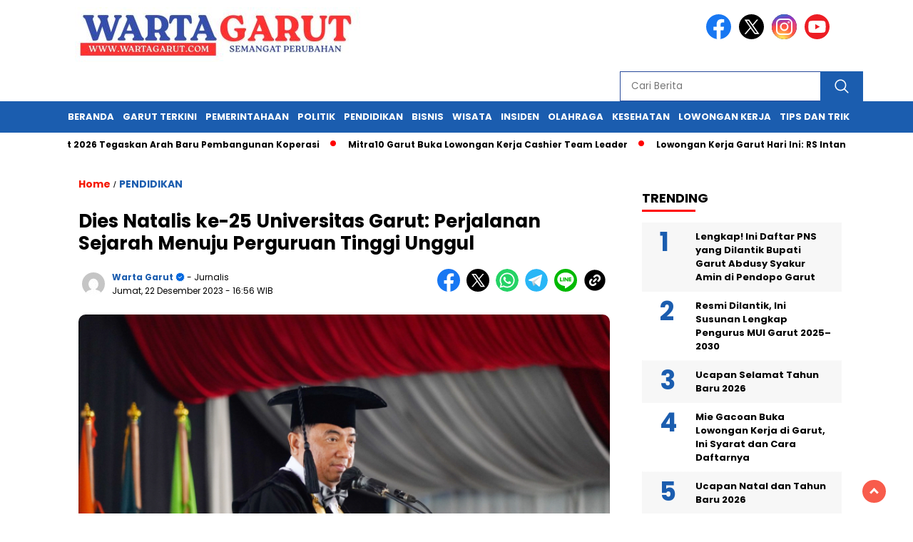

--- FILE ---
content_type: text/html; charset=UTF-8
request_url: https://wartagarut.com/dies-natalis-ke-25-universitas-garut-perjalanan-sejarah-menuju-perguruan-tinggi-unggul/
body_size: 42598
content:
<!doctype html><html class="no-js" lang="id" itemscope itemtype="https://schema.org/BlogPosting" prefix="og: https://ogp.me/ns#" ><head><meta charset="UTF-8"><link href="http://gmpg.org/xfn/11" rel="profile"><link href="https://wartagarut.com/xmlrpc.php" rel="pingback"><meta http-equiv="x-ua-compatible" content="ie=edge"><style>#wpadminbar #wp-admin-bar-wccp_free_top_button .ab-icon:before {
	content: "\f160";
	color: #02CA02;
	top: 3px;
}
#wpadminbar #wp-admin-bar-wccp_free_top_button .ab-icon {
	transform: rotate(45deg);
}</style><title>Dies Natalis Ke-25 Universitas Garut: Perjalanan Sejarah Menuju Perguruan Tinggi Unggul - Warta Garut</title><meta name="description" content="WARTAGARUT.COM - Universitas Garut melaksanakan Sidang Terbuka Senat Universitas Garut dalam rangka Wisuda Diploma, Sarjana, Profesi, dan Magister Angkatan"/><meta name="robots" content="follow, index, max-snippet:-1, max-video-preview:-1, max-image-preview:large"/><link rel="canonical" href="https://wartagarut.com/dies-natalis-ke-25-universitas-garut-perjalanan-sejarah-menuju-perguruan-tinggi-unggul/" /><meta property="og:locale" content="id_ID" /><meta property="og:type" content="article" /><meta property="og:title" content="Dies Natalis Ke-25 Universitas Garut: Perjalanan Sejarah Menuju Perguruan Tinggi Unggul - Warta Garut" /><meta property="og:description" content="WARTAGARUT.COM - Universitas Garut melaksanakan Sidang Terbuka Senat Universitas Garut dalam rangka Wisuda Diploma, Sarjana, Profesi, dan Magister Angkatan" /><meta property="og:url" content="https://wartagarut.com/dies-natalis-ke-25-universitas-garut-perjalanan-sejarah-menuju-perguruan-tinggi-unggul/" /><meta property="og:site_name" content="Warta Garut" /><meta property="article:publisher" content="https://web.facebook.com/" /><meta property="article:author" content="https://web.facebook.com/WartaGarut" /><meta property="article:tag" content="berita garut" /><meta property="article:tag" content="Berita Garut hari ini" /><meta property="article:tag" content="Berita Garut terbaru" /><meta property="article:tag" content="berita garut terkini" /><meta property="article:tag" content="Berita terkini" /><meta property="article:tag" content="Berita update garut" /><meta property="article:tag" content="Dies Natalis" /><meta property="article:tag" content="Garut" /><meta property="article:tag" content="garut news" /><meta property="article:tag" content="Garut update" /><meta property="article:tag" content="H Abdusy Syakur Amin" /><meta property="article:tag" content="Headline" /><meta property="article:tag" content="info Garut" /><meta property="article:tag" content="kabar Garut" /><meta property="article:tag" content="Kabupaten Garut" /><meta property="article:tag" content="Momen Bersejarah" /><meta property="article:tag" content="Pengembangan Pendidikan" /><meta property="article:tag" content="peringatan" /><meta property="article:tag" content="Rektor" /><meta property="article:tag" content="seputar garut" /><meta property="article:tag" content="universitas garut" /><meta property="article:tag" content="Warta Garut" /><meta property="article:section" content="PENDIDIKAN" /><meta property="og:image" content="https://wartagarut.com/wp-content/uploads/2023/12/Dies-Natalis-ke-25-Universitas-Garut_-Perjalanan-Sejarah-Menuju-Perguruan-Tinggi-Unggul.jpg" /><meta property="og:image:secure_url" content="https://wartagarut.com/wp-content/uploads/2023/12/Dies-Natalis-ke-25-Universitas-Garut_-Perjalanan-Sejarah-Menuju-Perguruan-Tinggi-Unggul.jpg" /><meta property="og:image:width" content="700" /><meta property="og:image:height" content="400" /><meta property="og:image:alt" content="Universitas Garut" /><meta property="og:image:type" content="image/jpeg" /><meta property="article:published_time" content="2023-12-22T16:56:01+07:00" /><meta name="twitter:card" content="summary_large_image" /><meta name="twitter:title" content="Dies Natalis Ke-25 Universitas Garut: Perjalanan Sejarah Menuju Perguruan Tinggi Unggul - Warta Garut" /><meta name="twitter:description" content="WARTAGARUT.COM - Universitas Garut melaksanakan Sidang Terbuka Senat Universitas Garut dalam rangka Wisuda Diploma, Sarjana, Profesi, dan Magister Angkatan" /><meta name="twitter:site" content="@admin" /><meta name="twitter:creator" content="@admin" /><meta name="twitter:image" content="https://wartagarut.com/wp-content/uploads/2023/12/Dies-Natalis-ke-25-Universitas-Garut_-Perjalanan-Sejarah-Menuju-Perguruan-Tinggi-Unggul.jpg" /><meta name="twitter:label1" content="Ditulis oleh" /><meta name="twitter:data1" content="Warta Garut" /><meta name="twitter:label2" content="Waktunya membaca" /><meta name="twitter:data2" content="1 menit" /> <script type="application/ld+json" class="rank-math-schema">{"@context":"https://schema.org","@graph":[{"@type":["NewsMediaOrganization","Organization"],"@id":"https://wartagarut.com/#organization","name":"Soni","url":"https://wartagarut.com","sameAs":["https://web.facebook.com/","https://twitter.com/admin"],"email":"wartagarut19@gmail.com","logo":{"@type":"ImageObject","@id":"https://wartagarut.com/#logo","url":"https://wartagarut.com/wp-content/uploads/2023/04/warta-garut-.com-berwarna.png","contentUrl":"https://wartagarut.com/wp-content/uploads/2023/04/warta-garut-.com-berwarna.png","caption":"Warta Garut","inLanguage":"id","width":"1710","height":"162"},"contactPoint":[{"@type":"ContactPoint","telephone":"+6289670128382","contactType":"customer support"}],"legalName":"Soni Tarsoni"},{"@type":"WebSite","@id":"https://wartagarut.com/#website","url":"https://wartagarut.com","name":"Warta Garut","publisher":{"@id":"https://wartagarut.com/#organization"},"inLanguage":"id"},{"@type":"ImageObject","@id":"https://wartagarut.com/wp-content/uploads/2023/12/Dies-Natalis-ke-25-Universitas-Garut_-Perjalanan-Sejarah-Menuju-Perguruan-Tinggi-Unggul.jpg","url":"https://wartagarut.com/wp-content/uploads/2023/12/Dies-Natalis-ke-25-Universitas-Garut_-Perjalanan-Sejarah-Menuju-Perguruan-Tinggi-Unggul.jpg","width":"700","height":"400","inLanguage":"id"},{"@type":"BreadcrumbList","@id":"https://wartagarut.com/dies-natalis-ke-25-universitas-garut-perjalanan-sejarah-menuju-perguruan-tinggi-unggul/#breadcrumb","itemListElement":[{"@type":"ListItem","position":"1","item":{"@id":"https://wartagarut.com","name":"Beranda"}},{"@type":"ListItem","position":"2","item":{"@id":"https://wartagarut.com/dies-natalis-ke-25-universitas-garut-perjalanan-sejarah-menuju-perguruan-tinggi-unggul/","name":"Dies Natalis ke-25 Universitas Garut: Perjalanan Sejarah Menuju Perguruan Tinggi Unggul"}}]},{"@type":"WebPage","@id":"https://wartagarut.com/dies-natalis-ke-25-universitas-garut-perjalanan-sejarah-menuju-perguruan-tinggi-unggul/#webpage","url":"https://wartagarut.com/dies-natalis-ke-25-universitas-garut-perjalanan-sejarah-menuju-perguruan-tinggi-unggul/","name":"Dies Natalis Ke-25 Universitas Garut: Perjalanan Sejarah Menuju Perguruan Tinggi Unggul - Warta Garut","datePublished":"2023-12-22T16:56:01+07:00","dateModified":"2023-12-22T16:56:01+07:00","isPartOf":{"@id":"https://wartagarut.com/#website"},"primaryImageOfPage":{"@id":"https://wartagarut.com/wp-content/uploads/2023/12/Dies-Natalis-ke-25-Universitas-Garut_-Perjalanan-Sejarah-Menuju-Perguruan-Tinggi-Unggul.jpg"},"inLanguage":"id","breadcrumb":{"@id":"https://wartagarut.com/dies-natalis-ke-25-universitas-garut-perjalanan-sejarah-menuju-perguruan-tinggi-unggul/#breadcrumb"}},{"@type":"Person","@id":"https://wartagarut.com/author/admin-2/","name":"Warta Garut","url":"https://wartagarut.com/author/admin-2/","image":{"@type":"ImageObject","@id":"https://secure.gravatar.com/avatar/6cc10f9edcc09bd25aa4bc10c080fd4eb0911c34f9416d19626dafad8494aca3?s=96&amp;d=mm&amp;r=g","url":"https://secure.gravatar.com/avatar/6cc10f9edcc09bd25aa4bc10c080fd4eb0911c34f9416d19626dafad8494aca3?s=96&amp;d=mm&amp;r=g","caption":"Warta Garut","inLanguage":"id"},"sameAs":["http://wartagarut.com"],"worksFor":{"@id":"https://wartagarut.com/#organization"}},{"@type":"NewsArticle","headline":"Dies Natalis Ke-25 Universitas Garut: Perjalanan Sejarah Menuju Perguruan Tinggi Unggul - Warta Garut","keywords":"Universitas Garut,Rektor,H Abdusy Syakur Amin,Pengembangan Pendidikan","datePublished":"2023-12-22T16:56:01+07:00","dateModified":"2023-12-22T16:56:01+07:00","author":{"@id":"https://wartagarut.com/author/admin-2/","name":"Warta Garut"},"publisher":{"@id":"https://wartagarut.com/#organization"},"description":"WARTAGARUT.COM - Universitas Garut melaksanakan Sidang Terbuka Senat Universitas Garut dalam rangka Wisuda Diploma, Sarjana, Profesi, dan Magister Angkatan","name":"Dies Natalis Ke-25 Universitas Garut: Perjalanan Sejarah Menuju Perguruan Tinggi Unggul - Warta Garut","@id":"https://wartagarut.com/dies-natalis-ke-25-universitas-garut-perjalanan-sejarah-menuju-perguruan-tinggi-unggul/#richSnippet","isPartOf":{"@id":"https://wartagarut.com/dies-natalis-ke-25-universitas-garut-perjalanan-sejarah-menuju-perguruan-tinggi-unggul/#webpage"},"image":{"@id":"https://wartagarut.com/wp-content/uploads/2023/12/Dies-Natalis-ke-25-Universitas-Garut_-Perjalanan-Sejarah-Menuju-Perguruan-Tinggi-Unggul.jpg"},"inLanguage":"id","mainEntityOfPage":{"@id":"https://wartagarut.com/dies-natalis-ke-25-universitas-garut-perjalanan-sejarah-menuju-perguruan-tinggi-unggul/#webpage"}}]}</script> <link rel='dns-prefetch' href='//cdnjs.cloudflare.com' /><link rel='dns-prefetch' href='//www.googletagmanager.com' /><link rel='dns-prefetch' href='//fonts.googleapis.com' /><link rel='dns-prefetch' href='//pagead2.googlesyndication.com' /><link rel='dns-prefetch' href='//fundingchoicesmessages.google.com' /><link rel="alternate" type="application/rss+xml" title="Warta Garut &raquo; Feed" href="https://wartagarut.com/feed/" /><link rel="alternate" type="application/rss+xml" title="Warta Garut &raquo; Umpan Komentar" href="https://wartagarut.com/comments/feed/" /> <script id="wpp-js" src="https://wartagarut.com/wp-content/plugins/wordpress-popular-posts/assets/js/wpp.min.js?ver=7.3.6" data-sampling="0" data-sampling-rate="100" data-api-url="https://wartagarut.com/wp-json/wordpress-popular-posts" data-post-id="11262" data-token="49f2b548d0" data-lang="0" data-debug="0"></script> <link rel="alternate" type="application/rss+xml" title="Warta Garut &raquo; Dies Natalis ke-25 Universitas Garut: Perjalanan Sejarah Menuju Perguruan Tinggi Unggul Umpan Komentar" href="https://wartagarut.com/dies-natalis-ke-25-universitas-garut-perjalanan-sejarah-menuju-perguruan-tinggi-unggul/feed/" /><link rel="alternate" title="oEmbed (JSON)" type="application/json+oembed" href="https://wartagarut.com/wp-json/oembed/1.0/embed?url=https%3A%2F%2Fwartagarut.com%2Fdies-natalis-ke-25-universitas-garut-perjalanan-sejarah-menuju-perguruan-tinggi-unggul%2F" /><link rel="alternate" title="oEmbed (XML)" type="text/xml+oembed" href="https://wartagarut.com/wp-json/oembed/1.0/embed?url=https%3A%2F%2Fwartagarut.com%2Fdies-natalis-ke-25-universitas-garut-perjalanan-sejarah-menuju-perguruan-tinggi-unggul%2F&#038;format=xml" /><style id='wp-img-auto-sizes-contain-inline-css'>img:is([sizes=auto i],[sizes^="auto," i]){contain-intrinsic-size:3000px 1500px}
/*# sourceURL=wp-img-auto-sizes-contain-inline-css */</style><style id='wp-emoji-styles-inline-css'>img.wp-smiley, img.emoji {
		display: inline !important;
		border: none !important;
		box-shadow: none !important;
		height: 1em !important;
		width: 1em !important;
		margin: 0 0.07em !important;
		vertical-align: -0.1em !important;
		background: none !important;
		padding: 0 !important;
	}
/*# sourceURL=wp-emoji-styles-inline-css */</style><style id='wp-block-library-inline-css'>:root{--wp-block-synced-color:#7a00df;--wp-block-synced-color--rgb:122,0,223;--wp-bound-block-color:var(--wp-block-synced-color);--wp-editor-canvas-background:#ddd;--wp-admin-theme-color:#007cba;--wp-admin-theme-color--rgb:0,124,186;--wp-admin-theme-color-darker-10:#006ba1;--wp-admin-theme-color-darker-10--rgb:0,107,160.5;--wp-admin-theme-color-darker-20:#005a87;--wp-admin-theme-color-darker-20--rgb:0,90,135;--wp-admin-border-width-focus:2px}@media (min-resolution:192dpi){:root{--wp-admin-border-width-focus:1.5px}}.wp-element-button{cursor:pointer}:root .has-very-light-gray-background-color{background-color:#eee}:root .has-very-dark-gray-background-color{background-color:#313131}:root .has-very-light-gray-color{color:#eee}:root .has-very-dark-gray-color{color:#313131}:root .has-vivid-green-cyan-to-vivid-cyan-blue-gradient-background{background:linear-gradient(135deg,#00d084,#0693e3)}:root .has-purple-crush-gradient-background{background:linear-gradient(135deg,#34e2e4,#4721fb 50%,#ab1dfe)}:root .has-hazy-dawn-gradient-background{background:linear-gradient(135deg,#faaca8,#dad0ec)}:root .has-subdued-olive-gradient-background{background:linear-gradient(135deg,#fafae1,#67a671)}:root .has-atomic-cream-gradient-background{background:linear-gradient(135deg,#fdd79a,#004a59)}:root .has-nightshade-gradient-background{background:linear-gradient(135deg,#330968,#31cdcf)}:root .has-midnight-gradient-background{background:linear-gradient(135deg,#020381,#2874fc)}:root{--wp--preset--font-size--normal:16px;--wp--preset--font-size--huge:42px}.has-regular-font-size{font-size:1em}.has-larger-font-size{font-size:2.625em}.has-normal-font-size{font-size:var(--wp--preset--font-size--normal)}.has-huge-font-size{font-size:var(--wp--preset--font-size--huge)}.has-text-align-center{text-align:center}.has-text-align-left{text-align:left}.has-text-align-right{text-align:right}.has-fit-text{white-space:nowrap!important}#end-resizable-editor-section{display:none}.aligncenter{clear:both}.items-justified-left{justify-content:flex-start}.items-justified-center{justify-content:center}.items-justified-right{justify-content:flex-end}.items-justified-space-between{justify-content:space-between}.screen-reader-text{border:0;clip-path:inset(50%);height:1px;margin:-1px;overflow:hidden;padding:0;position:absolute;width:1px;word-wrap:normal!important}.screen-reader-text:focus{background-color:#ddd;clip-path:none;color:#444;display:block;font-size:1em;height:auto;left:5px;line-height:normal;padding:15px 23px 14px;text-decoration:none;top:5px;width:auto;z-index:100000}html :where(.has-border-color){border-style:solid}html :where([style*=border-top-color]){border-top-style:solid}html :where([style*=border-right-color]){border-right-style:solid}html :where([style*=border-bottom-color]){border-bottom-style:solid}html :where([style*=border-left-color]){border-left-style:solid}html :where([style*=border-width]){border-style:solid}html :where([style*=border-top-width]){border-top-style:solid}html :where([style*=border-right-width]){border-right-style:solid}html :where([style*=border-bottom-width]){border-bottom-style:solid}html :where([style*=border-left-width]){border-left-style:solid}html :where(img[class*=wp-image-]){height:auto;max-width:100%}:where(figure){margin:0 0 1em}html :where(.is-position-sticky){--wp-admin--admin-bar--position-offset:var(--wp-admin--admin-bar--height,0px)}@media screen and (max-width:600px){html :where(.is-position-sticky){--wp-admin--admin-bar--position-offset:0px}}

/*# sourceURL=wp-block-library-inline-css */</style><style id='global-styles-inline-css'>:root{--wp--preset--aspect-ratio--square: 1;--wp--preset--aspect-ratio--4-3: 4/3;--wp--preset--aspect-ratio--3-4: 3/4;--wp--preset--aspect-ratio--3-2: 3/2;--wp--preset--aspect-ratio--2-3: 2/3;--wp--preset--aspect-ratio--16-9: 16/9;--wp--preset--aspect-ratio--9-16: 9/16;--wp--preset--color--black: #000000;--wp--preset--color--cyan-bluish-gray: #abb8c3;--wp--preset--color--white: #ffffff;--wp--preset--color--pale-pink: #f78da7;--wp--preset--color--vivid-red: #cf2e2e;--wp--preset--color--luminous-vivid-orange: #ff6900;--wp--preset--color--luminous-vivid-amber: #fcb900;--wp--preset--color--light-green-cyan: #7bdcb5;--wp--preset--color--vivid-green-cyan: #00d084;--wp--preset--color--pale-cyan-blue: #8ed1fc;--wp--preset--color--vivid-cyan-blue: #0693e3;--wp--preset--color--vivid-purple: #9b51e0;--wp--preset--gradient--vivid-cyan-blue-to-vivid-purple: linear-gradient(135deg,rgb(6,147,227) 0%,rgb(155,81,224) 100%);--wp--preset--gradient--light-green-cyan-to-vivid-green-cyan: linear-gradient(135deg,rgb(122,220,180) 0%,rgb(0,208,130) 100%);--wp--preset--gradient--luminous-vivid-amber-to-luminous-vivid-orange: linear-gradient(135deg,rgb(252,185,0) 0%,rgb(255,105,0) 100%);--wp--preset--gradient--luminous-vivid-orange-to-vivid-red: linear-gradient(135deg,rgb(255,105,0) 0%,rgb(207,46,46) 100%);--wp--preset--gradient--very-light-gray-to-cyan-bluish-gray: linear-gradient(135deg,rgb(238,238,238) 0%,rgb(169,184,195) 100%);--wp--preset--gradient--cool-to-warm-spectrum: linear-gradient(135deg,rgb(74,234,220) 0%,rgb(151,120,209) 20%,rgb(207,42,186) 40%,rgb(238,44,130) 60%,rgb(251,105,98) 80%,rgb(254,248,76) 100%);--wp--preset--gradient--blush-light-purple: linear-gradient(135deg,rgb(255,206,236) 0%,rgb(152,150,240) 100%);--wp--preset--gradient--blush-bordeaux: linear-gradient(135deg,rgb(254,205,165) 0%,rgb(254,45,45) 50%,rgb(107,0,62) 100%);--wp--preset--gradient--luminous-dusk: linear-gradient(135deg,rgb(255,203,112) 0%,rgb(199,81,192) 50%,rgb(65,88,208) 100%);--wp--preset--gradient--pale-ocean: linear-gradient(135deg,rgb(255,245,203) 0%,rgb(182,227,212) 50%,rgb(51,167,181) 100%);--wp--preset--gradient--electric-grass: linear-gradient(135deg,rgb(202,248,128) 0%,rgb(113,206,126) 100%);--wp--preset--gradient--midnight: linear-gradient(135deg,rgb(2,3,129) 0%,rgb(40,116,252) 100%);--wp--preset--font-size--small: 13px;--wp--preset--font-size--medium: 20px;--wp--preset--font-size--large: 36px;--wp--preset--font-size--x-large: 42px;--wp--preset--spacing--20: 0.44rem;--wp--preset--spacing--30: 0.67rem;--wp--preset--spacing--40: 1rem;--wp--preset--spacing--50: 1.5rem;--wp--preset--spacing--60: 2.25rem;--wp--preset--spacing--70: 3.38rem;--wp--preset--spacing--80: 5.06rem;--wp--preset--shadow--natural: 6px 6px 9px rgba(0, 0, 0, 0.2);--wp--preset--shadow--deep: 12px 12px 50px rgba(0, 0, 0, 0.4);--wp--preset--shadow--sharp: 6px 6px 0px rgba(0, 0, 0, 0.2);--wp--preset--shadow--outlined: 6px 6px 0px -3px rgb(255, 255, 255), 6px 6px rgb(0, 0, 0);--wp--preset--shadow--crisp: 6px 6px 0px rgb(0, 0, 0);}:where(.is-layout-flex){gap: 0.5em;}:where(.is-layout-grid){gap: 0.5em;}body .is-layout-flex{display: flex;}.is-layout-flex{flex-wrap: wrap;align-items: center;}.is-layout-flex > :is(*, div){margin: 0;}body .is-layout-grid{display: grid;}.is-layout-grid > :is(*, div){margin: 0;}:where(.wp-block-columns.is-layout-flex){gap: 2em;}:where(.wp-block-columns.is-layout-grid){gap: 2em;}:where(.wp-block-post-template.is-layout-flex){gap: 1.25em;}:where(.wp-block-post-template.is-layout-grid){gap: 1.25em;}.has-black-color{color: var(--wp--preset--color--black) !important;}.has-cyan-bluish-gray-color{color: var(--wp--preset--color--cyan-bluish-gray) !important;}.has-white-color{color: var(--wp--preset--color--white) !important;}.has-pale-pink-color{color: var(--wp--preset--color--pale-pink) !important;}.has-vivid-red-color{color: var(--wp--preset--color--vivid-red) !important;}.has-luminous-vivid-orange-color{color: var(--wp--preset--color--luminous-vivid-orange) !important;}.has-luminous-vivid-amber-color{color: var(--wp--preset--color--luminous-vivid-amber) !important;}.has-light-green-cyan-color{color: var(--wp--preset--color--light-green-cyan) !important;}.has-vivid-green-cyan-color{color: var(--wp--preset--color--vivid-green-cyan) !important;}.has-pale-cyan-blue-color{color: var(--wp--preset--color--pale-cyan-blue) !important;}.has-vivid-cyan-blue-color{color: var(--wp--preset--color--vivid-cyan-blue) !important;}.has-vivid-purple-color{color: var(--wp--preset--color--vivid-purple) !important;}.has-black-background-color{background-color: var(--wp--preset--color--black) !important;}.has-cyan-bluish-gray-background-color{background-color: var(--wp--preset--color--cyan-bluish-gray) !important;}.has-white-background-color{background-color: var(--wp--preset--color--white) !important;}.has-pale-pink-background-color{background-color: var(--wp--preset--color--pale-pink) !important;}.has-vivid-red-background-color{background-color: var(--wp--preset--color--vivid-red) !important;}.has-luminous-vivid-orange-background-color{background-color: var(--wp--preset--color--luminous-vivid-orange) !important;}.has-luminous-vivid-amber-background-color{background-color: var(--wp--preset--color--luminous-vivid-amber) !important;}.has-light-green-cyan-background-color{background-color: var(--wp--preset--color--light-green-cyan) !important;}.has-vivid-green-cyan-background-color{background-color: var(--wp--preset--color--vivid-green-cyan) !important;}.has-pale-cyan-blue-background-color{background-color: var(--wp--preset--color--pale-cyan-blue) !important;}.has-vivid-cyan-blue-background-color{background-color: var(--wp--preset--color--vivid-cyan-blue) !important;}.has-vivid-purple-background-color{background-color: var(--wp--preset--color--vivid-purple) !important;}.has-black-border-color{border-color: var(--wp--preset--color--black) !important;}.has-cyan-bluish-gray-border-color{border-color: var(--wp--preset--color--cyan-bluish-gray) !important;}.has-white-border-color{border-color: var(--wp--preset--color--white) !important;}.has-pale-pink-border-color{border-color: var(--wp--preset--color--pale-pink) !important;}.has-vivid-red-border-color{border-color: var(--wp--preset--color--vivid-red) !important;}.has-luminous-vivid-orange-border-color{border-color: var(--wp--preset--color--luminous-vivid-orange) !important;}.has-luminous-vivid-amber-border-color{border-color: var(--wp--preset--color--luminous-vivid-amber) !important;}.has-light-green-cyan-border-color{border-color: var(--wp--preset--color--light-green-cyan) !important;}.has-vivid-green-cyan-border-color{border-color: var(--wp--preset--color--vivid-green-cyan) !important;}.has-pale-cyan-blue-border-color{border-color: var(--wp--preset--color--pale-cyan-blue) !important;}.has-vivid-cyan-blue-border-color{border-color: var(--wp--preset--color--vivid-cyan-blue) !important;}.has-vivid-purple-border-color{border-color: var(--wp--preset--color--vivid-purple) !important;}.has-vivid-cyan-blue-to-vivid-purple-gradient-background{background: var(--wp--preset--gradient--vivid-cyan-blue-to-vivid-purple) !important;}.has-light-green-cyan-to-vivid-green-cyan-gradient-background{background: var(--wp--preset--gradient--light-green-cyan-to-vivid-green-cyan) !important;}.has-luminous-vivid-amber-to-luminous-vivid-orange-gradient-background{background: var(--wp--preset--gradient--luminous-vivid-amber-to-luminous-vivid-orange) !important;}.has-luminous-vivid-orange-to-vivid-red-gradient-background{background: var(--wp--preset--gradient--luminous-vivid-orange-to-vivid-red) !important;}.has-very-light-gray-to-cyan-bluish-gray-gradient-background{background: var(--wp--preset--gradient--very-light-gray-to-cyan-bluish-gray) !important;}.has-cool-to-warm-spectrum-gradient-background{background: var(--wp--preset--gradient--cool-to-warm-spectrum) !important;}.has-blush-light-purple-gradient-background{background: var(--wp--preset--gradient--blush-light-purple) !important;}.has-blush-bordeaux-gradient-background{background: var(--wp--preset--gradient--blush-bordeaux) !important;}.has-luminous-dusk-gradient-background{background: var(--wp--preset--gradient--luminous-dusk) !important;}.has-pale-ocean-gradient-background{background: var(--wp--preset--gradient--pale-ocean) !important;}.has-electric-grass-gradient-background{background: var(--wp--preset--gradient--electric-grass) !important;}.has-midnight-gradient-background{background: var(--wp--preset--gradient--midnight) !important;}.has-small-font-size{font-size: var(--wp--preset--font-size--small) !important;}.has-medium-font-size{font-size: var(--wp--preset--font-size--medium) !important;}.has-large-font-size{font-size: var(--wp--preset--font-size--large) !important;}.has-x-large-font-size{font-size: var(--wp--preset--font-size--x-large) !important;}
/*# sourceURL=global-styles-inline-css */</style><style id='classic-theme-styles-inline-css'>/*! This file is auto-generated */
.wp-block-button__link{color:#fff;background-color:#32373c;border-radius:9999px;box-shadow:none;text-decoration:none;padding:calc(.667em + 2px) calc(1.333em + 2px);font-size:1.125em}.wp-block-file__button{background:#32373c;color:#fff;text-decoration:none}
/*# sourceURL=/wp-includes/css/classic-themes.min.css */</style><link rel='stylesheet' id='wordpress-popular-posts-css-css' href='https://wartagarut.com/wp-content/plugins/wordpress-popular-posts/assets/css/wpp.css?ver=1768967912' media='all' /><link rel='stylesheet' id='styleku-css' href='https://wartagarut.com/wp-content/themes/nomina/style.css?ver=1768967912' media='all' /><link rel='stylesheet' id='lightslidercss-css' href='https://wartagarut.com/wp-content/themes/nomina/css/lightslider.min.css?ver=1768967912' media='all' /><link rel='stylesheet' id='flexslidercss-css' href='https://wartagarut.com/wp-content/themes/nomina/css/flexslider.css?ver=1768967912' media='all' /><link rel='stylesheet' id='owlcss-css' href='https://wartagarut.com/wp-content/themes/nomina/css/owl.carousel.min.css?ver=1768967912' media='all' /><link rel='stylesheet' id='swiper-css-css' href='https://cdnjs.cloudflare.com/ajax/libs/Swiper/11.0.5/swiper-bundle.css?ver=1768967912' media='all' /><link rel='stylesheet' id='google-fonts-css' href='https://fonts.googleapis.com/css2?family=Poppins:ital,wght@0,400;0,700;1,400;1,700&#038;display=swap&#038;ver=1768967912' media='all' /><link rel='stylesheet' id='google-fonts-paragraph-css' href='https://fonts.googleapis.com/css2?family=Poppins:ital,wght@0,400;0,700;1,400;1,700&#038;display=swap&#038;ver=1768967912' media='all' /><link rel='stylesheet' id='msl-main-css' href='https://wartagarut.com/wp-content/plugins/master-slider/public/assets/css/masterslider.main.css?ver=1768967912' media='all' /><link rel='stylesheet' id='msl-custom-css' href='https://wartagarut.com/wp-content/uploads/master-slider/custom.css?ver=1768967912' media='all' /> <script src="https://wartagarut.com/wp-includes/js/jquery/jquery.min.js?ver=1768967912" id="jquery-core-js"></script> <script src="https://wartagarut.com/wp-includes/js/jquery/jquery-migrate.min.js?ver=1768967912" id="jquery-migrate-js"></script> <script src="https://wartagarut.com/wp-content/themes/nomina/js/owl.carousel.min.js?ver=1768967912" id="owljs-js"></script> <script src="https://wartagarut.com/wp-content/themes/nomina/js/lightslider.min.js?ver=1768967912" id="lightslider-js"></script> <script src="https://cdnjs.cloudflare.com/ajax/libs/Swiper/11.0.5/swiper-bundle.min.js?ver=1768967912" id="script-swipe-js"></script> 
 <script src="https://www.googletagmanager.com/gtag/js?id=G-6K26NGVP5H&amp;ver=1768967912" id="google_gtagjs-js" async></script> <script id="google_gtagjs-js-after">window.dataLayer = window.dataLayer || [];function gtag(){dataLayer.push(arguments);}
gtag("set","linker",{"domains":["wartagarut.com"]});
gtag("js", new Date());
gtag("set", "developer_id.dZTNiMT", true);
gtag("config", "G-6K26NGVP5H");
//# sourceURL=google_gtagjs-js-after</script> <meta property="og:image" content="https://wartagarut.com/wp-content/uploads/2023/12/Dies-Natalis-ke-25-Universitas-Garut_-Perjalanan-Sejarah-Menuju-Perguruan-Tinggi-Unggul.jpg"><meta property="og:image:secure_url" content="https://wartagarut.com/wp-content/uploads/2023/12/Dies-Natalis-ke-25-Universitas-Garut_-Perjalanan-Sejarah-Menuju-Perguruan-Tinggi-Unggul.jpg"><meta property="og:image:width" content="700"><meta property="og:image:height" content="400"><meta property="og:image:alt" content="Dies Natalis ke-25 Universitas Garut_ Perjalanan Sejarah Menuju Perguruan Tinggi Unggul"><meta property="og:image:type" content="image/jpeg"><meta property="og:description" content="WARTAGARUT.COM - Universitas Garut melaksanakan Sidang Terbuka Senat Universitas Garut dalam rangka Wisuda Diploma, Sarjana, Profesi, dan Magister Angkatan ke-38 Gelombang 1 Tahun Akademik 2023/2024 dan Dies Natalis Universitas Garut ke-25. Acara dilaksanakan di Halaman Universitas Garut, Jalan Raya Hampor, Kecamatan Tarogong Kaler, Kabupaten Garut, Kamis (21/12/2023). Rektor Universitas Garut (Uniga), Dr. Ir. H. Abdusy..."><meta property="og:type" content="article"><meta property="og:locale" content="id"><meta property="og:site_name" content="Warta Garut"><meta property="og:title" content="Dies Natalis ke-25 Universitas Garut: Perjalanan Sejarah Menuju Perguruan Tinggi Unggul"><meta property="og:url" content="https://wartagarut.com/dies-natalis-ke-25-universitas-garut-perjalanan-sejarah-menuju-perguruan-tinggi-unggul/"><meta property="og:updated_time" content="2023-12-22T16:56:01+07:00"><meta property="article:tag" content="berita garut"><meta property="article:tag" content="Berita Garut hari ini"><meta property="article:tag" content="Berita Garut terbaru"><meta property="article:tag" content="berita garut terkini"><meta property="article:tag" content="Berita terkini"><meta property="article:tag" content="Berita update garut"><meta property="article:tag" content="Dies Natalis"><meta property="article:tag" content="Garut"><meta property="article:tag" content="garut news"><meta property="article:tag" content="Garut update"><meta property="article:tag" content="H Abdusy Syakur Amin"><meta property="article:tag" content="Headline"><meta property="article:tag" content="info Garut"><meta property="article:tag" content="kabar Garut"><meta property="article:tag" content="Kabupaten Garut"><meta property="article:tag" content="Momen Bersejarah"><meta property="article:tag" content="Pengembangan Pendidikan"><meta property="article:tag" content="peringatan"><meta property="article:tag" content="Rektor"><meta property="article:tag" content="seputar garut"><meta property="article:tag" content="universitas garut"><meta property="article:tag" content="Warta Garut"><meta property="article:published_time" content="2023-12-22T09:56:01+00:00"><meta property="article:modified_time" content="2023-12-22T09:56:01+00:00"><meta property="article:section" content="PENDIDIKAN"><meta property="article:author:username" content="Warta Garut"><meta property="twitter:partner" content="ogwp"><meta property="twitter:card" content="summary_large_image"><meta property="twitter:image" content="https://wartagarut.com/wp-content/uploads/2023/12/Dies-Natalis-ke-25-Universitas-Garut_-Perjalanan-Sejarah-Menuju-Perguruan-Tinggi-Unggul.jpg"><meta property="twitter:image:alt" content="Dies Natalis ke-25 Universitas Garut_ Perjalanan Sejarah Menuju Perguruan Tinggi Unggul"><meta property="twitter:title" content="Dies Natalis ke-25 Universitas Garut: Perjalanan Sejarah Menuju Perguruan Tinggi Unggul"><meta property="twitter:description" content="WARTAGARUT.COM - Universitas Garut melaksanakan Sidang Terbuka Senat Universitas Garut dalam rangka Wisuda Diploma, Sarjana, Profesi, dan Magister Angkatan ke-38 Gelombang 1 Tahun Akademik..."><meta property="twitter:url" content="https://wartagarut.com/dies-natalis-ke-25-universitas-garut-perjalanan-sejarah-menuju-perguruan-tinggi-unggul/"><meta property="twitter:label1" content="Reading time"><meta property="twitter:data1" content="1 minute"><meta itemprop="image" content="https://wartagarut.com/wp-content/uploads/2023/12/Dies-Natalis-ke-25-Universitas-Garut_-Perjalanan-Sejarah-Menuju-Perguruan-Tinggi-Unggul.jpg"><meta itemprop="name" content="Dies Natalis ke-25 Universitas Garut: Perjalanan Sejarah Menuju Perguruan Tinggi Unggul"><meta itemprop="description" content="WARTAGARUT.COM - Universitas Garut melaksanakan Sidang Terbuka Senat Universitas Garut dalam rangka Wisuda Diploma, Sarjana, Profesi, dan Magister Angkatan ke-38 Gelombang 1 Tahun Akademik 2023/2024 dan Dies Natalis Universitas Garut ke-25. Acara dilaksanakan di Halaman Universitas Garut, Jalan Raya Hampor, Kecamatan Tarogong Kaler, Kabupaten Garut, Kamis (21/12/2023). Rektor Universitas Garut (Uniga), Dr. Ir. H. Abdusy..."><meta itemprop="datePublished" content="2023-12-22"><meta itemprop="dateModified" content="2023-12-22T09:56:01+00:00"><meta property="profile:username" content="Warta Garut"><link rel="https://api.w.org/" href="https://wartagarut.com/wp-json/" /><link rel="alternate" title="JSON" type="application/json" href="https://wartagarut.com/wp-json/wp/v2/posts/11262" /><link rel="EditURI" type="application/rsd+xml" title="RSD" href="https://wartagarut.com/xmlrpc.php?rsd" /><meta name="generator" content="WordPress 6.9" /><link rel='shortlink' href='https://wartagarut.com/?p=11262' /><meta property="fb:app_id" content=""/><meta name="generator" content="Site Kit by Google 1.170.0" /><meta name="google-site-verification" content="2FoQ6xQRmSRsCq0DlqoE9gA_ae3_QQjTSDb9sfmVo_k" />  <script>(function(w,d,s,l,i){w[l]=w[l]||[];w[l].push({'gtm.start':
new Date().getTime(),event:'gtm.js'});var f=d.getElementsByTagName(s)[0],
j=d.createElement(s),dl=l!='dataLayer'?'&l='+l:'';j.async=true;j.src=
'https://www.googletagmanager.com/gtm.js?id='+i+dl;f.parentNode.insertBefore(j,f);
})(window,document,'script','dataLayer','GTM-K6P4DR7');</script> <script>var ms_grabbing_curosr = 'https://wartagarut.com/wp-content/plugins/master-slider/public/assets/css/common/grabbing.cur', ms_grab_curosr = 'https://wartagarut.com/wp-content/plugins/master-slider/public/assets/css/common/grab.cur';</script> <meta name="generator" content="MasterSlider 3.11.0 - Responsive Touch Image Slider | avt.li/msf" /> <script id="wpcp_disable_selection" type="text/javascript">var image_save_msg='You are not allowed to save images!';
	var no_menu_msg='Context Menu disabled!';
	var smessage = "Content is protected !!";

function disableEnterKey(e)
{
	var elemtype = e.target.tagName;
	
	elemtype = elemtype.toUpperCase();
	
	if (elemtype == "TEXT" || elemtype == "TEXTAREA" || elemtype == "INPUT" || elemtype == "PASSWORD" || elemtype == "SELECT" || elemtype == "OPTION" || elemtype == "EMBED")
	{
		elemtype = 'TEXT';
	}
	
	if (e.ctrlKey){
     var key;
     if(window.event)
          key = window.event.keyCode;     //IE
     else
          key = e.which;     //firefox (97)
    //if (key != 17) alert(key);
     if (elemtype!= 'TEXT' && (key == 97 || key == 65 || key == 67 || key == 99 || key == 88 || key == 120 || key == 26 || key == 85  || key == 86 || key == 83 || key == 43 || key == 73))
     {
		if(wccp_free_iscontenteditable(e)) return true;
		show_wpcp_message('You are not allowed to copy content or view source');
		return false;
     }else
     	return true;
     }
}


/*For contenteditable tags*/
function wccp_free_iscontenteditable(e)
{
	var e = e || window.event; // also there is no e.target property in IE. instead IE uses window.event.srcElement
  	
	var target = e.target || e.srcElement;

	var elemtype = e.target.nodeName;
	
	elemtype = elemtype.toUpperCase();
	
	var iscontenteditable = "false";
		
	if(typeof target.getAttribute!="undefined" ) iscontenteditable = target.getAttribute("contenteditable"); // Return true or false as string
	
	var iscontenteditable2 = false;
	
	if(typeof target.isContentEditable!="undefined" ) iscontenteditable2 = target.isContentEditable; // Return true or false as boolean

	if(target.parentElement.isContentEditable) iscontenteditable2 = true;
	
	if (iscontenteditable == "true" || iscontenteditable2 == true)
	{
		if(typeof target.style!="undefined" ) target.style.cursor = "text";
		
		return true;
	}
}

////////////////////////////////////
function disable_copy(e)
{	
	var e = e || window.event; // also there is no e.target property in IE. instead IE uses window.event.srcElement
	
	var elemtype = e.target.tagName;
	
	elemtype = elemtype.toUpperCase();
	
	if (elemtype == "TEXT" || elemtype == "TEXTAREA" || elemtype == "INPUT" || elemtype == "PASSWORD" || elemtype == "SELECT" || elemtype == "OPTION" || elemtype == "EMBED")
	{
		elemtype = 'TEXT';
	}
	
	if(wccp_free_iscontenteditable(e)) return true;
	
	var isSafari = /Safari/.test(navigator.userAgent) && /Apple Computer/.test(navigator.vendor);
	
	var checker_IMG = '';
	if (elemtype == "IMG" && checker_IMG == 'checked' && e.detail >= 2) {show_wpcp_message(alertMsg_IMG);return false;}
	if (elemtype != "TEXT")
	{
		if (smessage !== "" && e.detail == 2)
			show_wpcp_message(smessage);
		
		if (isSafari)
			return true;
		else
			return false;
	}	
}

//////////////////////////////////////////
function disable_copy_ie()
{
	var e = e || window.event;
	var elemtype = window.event.srcElement.nodeName;
	elemtype = elemtype.toUpperCase();
	if(wccp_free_iscontenteditable(e)) return true;
	if (elemtype == "IMG") {show_wpcp_message(alertMsg_IMG);return false;}
	if (elemtype != "TEXT" && elemtype != "TEXTAREA" && elemtype != "INPUT" && elemtype != "PASSWORD" && elemtype != "SELECT" && elemtype != "OPTION" && elemtype != "EMBED")
	{
		return false;
	}
}	
function reEnable()
{
	return true;
}
document.onkeydown = disableEnterKey;
document.onselectstart = disable_copy_ie;
if(navigator.userAgent.indexOf('MSIE')==-1)
{
	document.onmousedown = disable_copy;
	document.onclick = reEnable;
}
function disableSelection(target)
{
    //For IE This code will work
    if (typeof target.onselectstart!="undefined")
    target.onselectstart = disable_copy_ie;
    
    //For Firefox This code will work
    else if (typeof target.style.MozUserSelect!="undefined")
    {target.style.MozUserSelect="none";}
    
    //All other  (ie: Opera) This code will work
    else
    target.onmousedown=function(){return false}
    target.style.cursor = "default";
}
//Calling the JS function directly just after body load
window.onload = function(){disableSelection(document.body);};

//////////////////special for safari Start////////////////
var onlongtouch;
var timer;
var touchduration = 1000; //length of time we want the user to touch before we do something

var elemtype = "";
function touchstart(e) {
	var e = e || window.event;
  // also there is no e.target property in IE.
  // instead IE uses window.event.srcElement
  	var target = e.target || e.srcElement;
	
	elemtype = window.event.srcElement.nodeName;
	
	elemtype = elemtype.toUpperCase();
	
	if(!wccp_pro_is_passive()) e.preventDefault();
	if (!timer) {
		timer = setTimeout(onlongtouch, touchduration);
	}
}

function touchend() {
    //stops short touches from firing the event
    if (timer) {
        clearTimeout(timer);
        timer = null;
    }
	onlongtouch();
}

onlongtouch = function(e) { //this will clear the current selection if anything selected
	
	if (elemtype != "TEXT" && elemtype != "TEXTAREA" && elemtype != "INPUT" && elemtype != "PASSWORD" && elemtype != "SELECT" && elemtype != "EMBED" && elemtype != "OPTION")	
	{
		if (window.getSelection) {
			if (window.getSelection().empty) {  // Chrome
			window.getSelection().empty();
			} else if (window.getSelection().removeAllRanges) {  // Firefox
			window.getSelection().removeAllRanges();
			}
		} else if (document.selection) {  // IE?
			document.selection.empty();
		}
		return false;
	}
};

document.addEventListener("DOMContentLoaded", function(event) { 
    window.addEventListener("touchstart", touchstart, false);
    window.addEventListener("touchend", touchend, false);
});

function wccp_pro_is_passive() {

  var cold = false,
  hike = function() {};

  try {
	  const object1 = {};
  var aid = Object.defineProperty(object1, 'passive', {
  get() {cold = true}
  });
  window.addEventListener('test', hike, aid);
  window.removeEventListener('test', hike, aid);
  } catch (e) {}

  return cold;
}
/*special for safari End*/</script> <script id="wpcp_disable_Right_Click" type="text/javascript">document.ondragstart = function() { return false;}
	function nocontext(e) {
	   return false;
	}
	document.oncontextmenu = nocontext;</script> <style>.unselectable
{
-moz-user-select:none;
-webkit-user-select:none;
cursor: default;
}
html
{
-webkit-touch-callout: none;
-webkit-user-select: none;
-khtml-user-select: none;
-moz-user-select: none;
-ms-user-select: none;
user-select: none;
-webkit-tap-highlight-color: rgba(0,0,0,0);
}</style> <script id="wpcp_css_disable_selection" type="text/javascript">var e = document.getElementsByTagName('body')[0];
if(e)
{
	e.setAttribute('unselectable',"on");
}</script> <style id="wpp-loading-animation-styles">@-webkit-keyframes bgslide{from{background-position-x:0}to{background-position-x:-200%}}@keyframes bgslide{from{background-position-x:0}to{background-position-x:-200%}}.wpp-widget-block-placeholder,.wpp-shortcode-placeholder{margin:0 auto;width:60px;height:3px;background:#dd3737;background:linear-gradient(90deg,#dd3737 0%,#571313 10%,#dd3737 100%);background-size:200% auto;border-radius:3px;-webkit-animation:bgslide 1s infinite linear;animation:bgslide 1s infinite linear}</style><style>.menu-utama > li > a, .headline-judul a, .news-feed-judul, .news-feed-judul-block, .news-feed-list .kategori, .judul-sidebar-right, .judul-sidebar-left, .judul-sidebar-single, .single-kategori a span, .judul-label-kategori span, .kategori-mobile, .category-kategori a, .wpp-list > li > a, .recent-post-widget a, .page-numbers, .menu-bawah li a, #category-content h2 a, .category-text-wrap, .judul-label-kategori, .category-kategori, .headline-label, .search-form .search-field, .recent-post-widget .waktu, .single-kategori a, #single-content h1, .tanggal-single, .related-post-wrap, .caption-photo, .tagname, .tagname a, .footer-copyright, .judul-berita-pilihan, .kategori-berita-pilihan, #berita-pilihan h2 a, #page-content h1, .judul-berita-rekomendasi, .kategori-berita-rekomendasi, #berita-rekomendasi h2, .mobile-berita-terbaru .berita-terbaru, .judul-berita-terbaru a, .mobile-kategori-berita-terbaru, .tanggal-berita-terbaru, .news-feed-text-block .tanggal, .menu-utama > li > ul.sub-menu > li a, .mobile-menu-kiri li a, .judul-headline, a.slider-kategori, a.judul-slider, .judul-thumbnail, .alamat, .before-widget, .before-widget select, .before-widget ul li a, .before-widget ul li, .nama-penulis, .desktop-berita-terbaru .berita-terbaru, .desktop-berita-terbaru-box p, .desktop-kategori-berita-terbaru, .error404 p, .headline-label-mobile-dua, h2.headline-judul-mobile-dua a, .wrap-text-headline-dua .tanggal, .judul-berita-pilihan, .before-widget h2, .judul-sidebar-right, .judul-sidebar-single, .marquee-baru a, .marquee-baru .inner a, .headline-tiga-text-wrap-mobile h2 a, .totalpembaca, h2.headline-judul-mobile a, .headline-label-mobile, .menu-network-wrap, .network-title, .menu-network-wrap a { 
    font-family: 'Poppins', sans-serif; }  
             
.single-article-text, .single-article-text p { 
    font-family: 'Poppins', sans-serif; 
    font-size: 16px; }    
             
#single-content figcaption.wp-element-caption, .wp-caption, .caption-photo, .caption-photo-buka-tutup {
      font-family: 'Poppins', sans-serif; 
             }

        
                     
.menu-utama > li > a, .menu-bawah > li > a, .menu-utama > li > ul.sub-menu > li a { 
    font-size: 
    13px; }
             
             
                 .menu-utama { text-align: left; }
                     
                          #single-content h1 { text-align: left}
             
             
    .single-kategori { text-align: left; }</style><meta name="google-adsense-platform-account" content="ca-host-pub-2644536267352236"><meta name="google-adsense-platform-domain" content="sitekit.withgoogle.com"><meta name="onesignal" content="wordpress-plugin"/> <script>window.OneSignalDeferred = window.OneSignalDeferred || [];

      OneSignalDeferred.push(function(OneSignal) {
        var oneSignal_options = {};
        window._oneSignalInitOptions = oneSignal_options;

        oneSignal_options['serviceWorkerParam'] = { scope: '/wp-content/plugins/onesignal-free-web-push-notifications/sdk_files/push/onesignal/' };
oneSignal_options['serviceWorkerPath'] = 'OneSignalSDKWorker.js';

        OneSignal.Notifications.setDefaultUrl("https://wartagarut.com");

        oneSignal_options['wordpress'] = true;
oneSignal_options['appId'] = 'aad407f3-7882-4f17-b811-64b8e8c939d0';
oneSignal_options['allowLocalhostAsSecureOrigin'] = true;
oneSignal_options['welcomeNotification'] = { };
oneSignal_options['welcomeNotification']['title'] = "";
oneSignal_options['welcomeNotification']['message'] = "Terima kasih telah berlangganan";
oneSignal_options['path'] = "https://wartagarut.com/wp-content/plugins/onesignal-free-web-push-notifications/sdk_files/";
oneSignal_options['safari_web_id'] = "web.onesignal.auto.2465995d-af39-44d0-9727-0f4afeb298e1";
oneSignal_options['promptOptions'] = { };
oneSignal_options['promptOptions']['actionMessage'] = "Dapatkan update informasi tentang Garut , klik GRATIS LANGGANAN";
oneSignal_options['promptOptions']['acceptButtonText'] = "GRATIS LANGGANAN";
oneSignal_options['promptOptions']['cancelButtonText'] = "NO";
oneSignal_options['promptOptions']['siteName'] = "https://wartagarut.com/";
oneSignal_options['promptOptions']['autoAcceptTitle'] = "GRATIS LANGGANAN";
oneSignal_options['notifyButton'] = { };
oneSignal_options['notifyButton']['enable'] = true;
oneSignal_options['notifyButton']['position'] = 'bottom-right';
oneSignal_options['notifyButton']['theme'] = 'default';
oneSignal_options['notifyButton']['size'] = 'large';
oneSignal_options['notifyButton']['showCredit'] = true;
oneSignal_options['notifyButton']['text'] = {};
oneSignal_options['notifyButton']['text']['tip.state.subscribed'] = 'anda mendapatkan update informasi Garut';
oneSignal_options['notifyButton']['text']['message.action.subscribed'] = 'Terima kasih telah berlangganan';
oneSignal_options['notifyButton']['text']['dialog.main.button.subscribe'] = 'GRATIS Subscribe WARTAGARUT.com';
oneSignal_options['notifyButton']['colors'] = {};
oneSignal_options['notifyButton']['offset'] = {};
              OneSignal.init(window._oneSignalInitOptions);
              OneSignal.Slidedown.promptPush()      });

      function documentInitOneSignal() {
        var oneSignal_elements = document.getElementsByClassName("OneSignal-prompt");

        var oneSignalLinkClickHandler = function(event) { OneSignal.Notifications.requestPermission(); event.preventDefault(); };        for(var i = 0; i < oneSignal_elements.length; i++)
          oneSignal_elements[i].addEventListener('click', oneSignalLinkClickHandler, false);
      }

      if (document.readyState === 'complete') {
           documentInitOneSignal();
      }
      else {
           window.addEventListener("load", function(event){
               documentInitOneSignal();
          });
      }</script>  <script async src="https://pagead2.googlesyndication.com/pagead/js/adsbygoogle.js?client=ca-pub-8209557115425759&amp;host=ca-host-pub-2644536267352236" crossorigin="anonymous"></script>    <script async src="https://fundingchoicesmessages.google.com/i/pub-8209557115425759?ers=1"></script><script>(function() {function signalGooglefcPresent() {if (!window.frames['googlefcPresent']) {if (document.body) {const iframe = document.createElement('iframe'); iframe.style = 'width: 0; height: 0; border: none; z-index: -1000; left: -1000px; top: -1000px;'; iframe.style.display = 'none'; iframe.name = 'googlefcPresent'; document.body.appendChild(iframe);} else {setTimeout(signalGooglefcPresent, 0);}}}signalGooglefcPresent();})();</script>    <script>(function(){'use strict';function aa(a){var b=0;return function(){return b<a.length?{done:!1,value:a[b++]}:{done:!0}}}var ba=typeof Object.defineProperties=="function"?Object.defineProperty:function(a,b,c){if(a==Array.prototype||a==Object.prototype)return a;a[b]=c.value;return a};
function ca(a){a=["object"==typeof globalThis&&globalThis,a,"object"==typeof window&&window,"object"==typeof self&&self,"object"==typeof global&&global];for(var b=0;b<a.length;++b){var c=a[b];if(c&&c.Math==Math)return c}throw Error("Cannot find global object");}var da=ca(this);function l(a,b){if(b)a:{var c=da;a=a.split(".");for(var d=0;d<a.length-1;d++){var e=a[d];if(!(e in c))break a;c=c[e]}a=a[a.length-1];d=c[a];b=b(d);b!=d&&b!=null&&ba(c,a,{configurable:!0,writable:!0,value:b})}}
function ea(a){return a.raw=a}function n(a){var b=typeof Symbol!="undefined"&&Symbol.iterator&&a[Symbol.iterator];if(b)return b.call(a);if(typeof a.length=="number")return{next:aa(a)};throw Error(String(a)+" is not an iterable or ArrayLike");}function fa(a){for(var b,c=[];!(b=a.next()).done;)c.push(b.value);return c}var ha=typeof Object.create=="function"?Object.create:function(a){function b(){}b.prototype=a;return new b},p;
if(typeof Object.setPrototypeOf=="function")p=Object.setPrototypeOf;else{var q;a:{var ja={a:!0},ka={};try{ka.__proto__=ja;q=ka.a;break a}catch(a){}q=!1}p=q?function(a,b){a.__proto__=b;if(a.__proto__!==b)throw new TypeError(a+" is not extensible");return a}:null}var la=p;
function t(a,b){a.prototype=ha(b.prototype);a.prototype.constructor=a;if(la)la(a,b);else for(var c in b)if(c!="prototype")if(Object.defineProperties){var d=Object.getOwnPropertyDescriptor(b,c);d&&Object.defineProperty(a,c,d)}else a[c]=b[c];a.A=b.prototype}function ma(){for(var a=Number(this),b=[],c=a;c<arguments.length;c++)b[c-a]=arguments[c];return b}l("Object.is",function(a){return a?a:function(b,c){return b===c?b!==0||1/b===1/c:b!==b&&c!==c}});
l("Array.prototype.includes",function(a){return a?a:function(b,c){var d=this;d instanceof String&&(d=String(d));var e=d.length;c=c||0;for(c<0&&(c=Math.max(c+e,0));c<e;c++){var f=d[c];if(f===b||Object.is(f,b))return!0}return!1}});
l("String.prototype.includes",function(a){return a?a:function(b,c){if(this==null)throw new TypeError("The 'this' value for String.prototype.includes must not be null or undefined");if(b instanceof RegExp)throw new TypeError("First argument to String.prototype.includes must not be a regular expression");return this.indexOf(b,c||0)!==-1}});l("Number.MAX_SAFE_INTEGER",function(){return 9007199254740991});
l("Number.isFinite",function(a){return a?a:function(b){return typeof b!=="number"?!1:!isNaN(b)&&b!==Infinity&&b!==-Infinity}});l("Number.isInteger",function(a){return a?a:function(b){return Number.isFinite(b)?b===Math.floor(b):!1}});l("Number.isSafeInteger",function(a){return a?a:function(b){return Number.isInteger(b)&&Math.abs(b)<=Number.MAX_SAFE_INTEGER}});
l("Math.trunc",function(a){return a?a:function(b){b=Number(b);if(isNaN(b)||b===Infinity||b===-Infinity||b===0)return b;var c=Math.floor(Math.abs(b));return b<0?-c:c}});/*

 Copyright The Closure Library Authors.
 SPDX-License-Identifier: Apache-2.0
*/
var u=this||self;function v(a,b){a:{var c=["CLOSURE_FLAGS"];for(var d=u,e=0;e<c.length;e++)if(d=d[c[e]],d==null){c=null;break a}c=d}a=c&&c[a];return a!=null?a:b}function w(a){return a};function na(a){u.setTimeout(function(){throw a;},0)};var oa=v(610401301,!1),pa=v(188588736,!0),qa=v(645172343,v(1,!0));var x,ra=u.navigator;x=ra?ra.userAgentData||null:null;function z(a){return oa?x?x.brands.some(function(b){return(b=b.brand)&&b.indexOf(a)!=-1}):!1:!1}function A(a){var b;a:{if(b=u.navigator)if(b=b.userAgent)break a;b=""}return b.indexOf(a)!=-1};function B(){return oa?!!x&&x.brands.length>0:!1}function C(){return B()?z("Chromium"):(A("Chrome")||A("CriOS"))&&!(B()?0:A("Edge"))||A("Silk")};var sa=B()?!1:A("Trident")||A("MSIE");!A("Android")||C();C();A("Safari")&&(C()||(B()?0:A("Coast"))||(B()?0:A("Opera"))||(B()?0:A("Edge"))||(B()?z("Microsoft Edge"):A("Edg/"))||B()&&z("Opera"));var ta={},D=null;var ua=typeof Uint8Array!=="undefined",va=!sa&&typeof btoa==="function";var wa;function E(){return typeof BigInt==="function"};var F=typeof Symbol==="function"&&typeof Symbol()==="symbol";function xa(a){return typeof Symbol==="function"&&typeof Symbol()==="symbol"?Symbol():a}var G=xa(),ya=xa("2ex");var za=F?function(a,b){a[G]|=b}:function(a,b){a.g!==void 0?a.g|=b:Object.defineProperties(a,{g:{value:b,configurable:!0,writable:!0,enumerable:!1}})},H=F?function(a){return a[G]|0}:function(a){return a.g|0},I=F?function(a){return a[G]}:function(a){return a.g},J=F?function(a,b){a[G]=b}:function(a,b){a.g!==void 0?a.g=b:Object.defineProperties(a,{g:{value:b,configurable:!0,writable:!0,enumerable:!1}})};function Aa(a,b){J(b,(a|0)&-14591)}function Ba(a,b){J(b,(a|34)&-14557)};var K={},Ca={};function Da(a){return!(!a||typeof a!=="object"||a.g!==Ca)}function Ea(a){return a!==null&&typeof a==="object"&&!Array.isArray(a)&&a.constructor===Object}function L(a,b,c){if(!Array.isArray(a)||a.length)return!1;var d=H(a);if(d&1)return!0;if(!(b&&(Array.isArray(b)?b.includes(c):b.has(c))))return!1;J(a,d|1);return!0};var M=0,N=0;function Fa(a){var b=a>>>0;M=b;N=(a-b)/4294967296>>>0}function Ga(a){if(a<0){Fa(-a);var b=n(Ha(M,N));a=b.next().value;b=b.next().value;M=a>>>0;N=b>>>0}else Fa(a)}function Ia(a,b){b>>>=0;a>>>=0;if(b<=2097151)var c=""+(4294967296*b+a);else E()?c=""+(BigInt(b)<<BigInt(32)|BigInt(a)):(c=(a>>>24|b<<8)&16777215,b=b>>16&65535,a=(a&16777215)+c*6777216+b*6710656,c+=b*8147497,b*=2,a>=1E7&&(c+=a/1E7>>>0,a%=1E7),c>=1E7&&(b+=c/1E7>>>0,c%=1E7),c=b+Ja(c)+Ja(a));return c}
function Ja(a){a=String(a);return"0000000".slice(a.length)+a}function Ha(a,b){b=~b;a?a=~a+1:b+=1;return[a,b]};var Ka=/^-?([1-9][0-9]*|0)(\.[0-9]+)?$/;var O;function La(a,b){O=b;a=new a(b);O=void 0;return a}
function P(a,b,c){a==null&&(a=O);O=void 0;if(a==null){var d=96;c?(a=[c],d|=512):a=[];b&&(d=d&-16760833|(b&1023)<<14)}else{if(!Array.isArray(a))throw Error("narr");d=H(a);if(d&2048)throw Error("farr");if(d&64)return a;d|=64;if(c&&(d|=512,c!==a[0]))throw Error("mid");a:{c=a;var e=c.length;if(e){var f=e-1;if(Ea(c[f])){d|=256;b=f-(+!!(d&512)-1);if(b>=1024)throw Error("pvtlmt");d=d&-16760833|(b&1023)<<14;break a}}if(b){b=Math.max(b,e-(+!!(d&512)-1));if(b>1024)throw Error("spvt");d=d&-16760833|(b&1023)<<
14}}}J(a,d);return a};function Ma(a){switch(typeof a){case "number":return isFinite(a)?a:String(a);case "boolean":return a?1:0;case "object":if(a)if(Array.isArray(a)){if(L(a,void 0,0))return}else if(ua&&a!=null&&a instanceof Uint8Array){if(va){for(var b="",c=0,d=a.length-10240;c<d;)b+=String.fromCharCode.apply(null,a.subarray(c,c+=10240));b+=String.fromCharCode.apply(null,c?a.subarray(c):a);a=btoa(b)}else{b===void 0&&(b=0);if(!D){D={};c="ABCDEFGHIJKLMNOPQRSTUVWXYZabcdefghijklmnopqrstuvwxyz0123456789".split("");d=["+/=",
"+/","-_=","-_.","-_"];for(var e=0;e<5;e++){var f=c.concat(d[e].split(""));ta[e]=f;for(var g=0;g<f.length;g++){var h=f[g];D[h]===void 0&&(D[h]=g)}}}b=ta[b];c=Array(Math.floor(a.length/3));d=b[64]||"";for(e=f=0;f<a.length-2;f+=3){var k=a[f],m=a[f+1];h=a[f+2];g=b[k>>2];k=b[(k&3)<<4|m>>4];m=b[(m&15)<<2|h>>6];h=b[h&63];c[e++]=g+k+m+h}g=0;h=d;switch(a.length-f){case 2:g=a[f+1],h=b[(g&15)<<2]||d;case 1:a=a[f],c[e]=b[a>>2]+b[(a&3)<<4|g>>4]+h+d}a=c.join("")}return a}}return a};function Na(a,b,c){a=Array.prototype.slice.call(a);var d=a.length,e=b&256?a[d-1]:void 0;d+=e?-1:0;for(b=b&512?1:0;b<d;b++)a[b]=c(a[b]);if(e){b=a[b]={};for(var f in e)Object.prototype.hasOwnProperty.call(e,f)&&(b[f]=c(e[f]))}return a}function Oa(a,b,c,d,e){if(a!=null){if(Array.isArray(a))a=L(a,void 0,0)?void 0:e&&H(a)&2?a:Pa(a,b,c,d!==void 0,e);else if(Ea(a)){var f={},g;for(g in a)Object.prototype.hasOwnProperty.call(a,g)&&(f[g]=Oa(a[g],b,c,d,e));a=f}else a=b(a,d);return a}}
function Pa(a,b,c,d,e){var f=d||c?H(a):0;d=d?!!(f&32):void 0;a=Array.prototype.slice.call(a);for(var g=0;g<a.length;g++)a[g]=Oa(a[g],b,c,d,e);c&&c(f,a);return a}function Qa(a){return a.s===K?a.toJSON():Ma(a)};function Ra(a,b,c){c=c===void 0?Ba:c;if(a!=null){if(ua&&a instanceof Uint8Array)return b?a:new Uint8Array(a);if(Array.isArray(a)){var d=H(a);if(d&2)return a;b&&(b=d===0||!!(d&32)&&!(d&64||!(d&16)));return b?(J(a,(d|34)&-12293),a):Pa(a,Ra,d&4?Ba:c,!0,!0)}a.s===K&&(c=a.h,d=I(c),a=d&2?a:La(a.constructor,Sa(c,d,!0)));return a}}function Sa(a,b,c){var d=c||b&2?Ba:Aa,e=!!(b&32);a=Na(a,b,function(f){return Ra(f,e,d)});za(a,32|(c?2:0));return a};function Ta(a,b){a=a.h;return Ua(a,I(a),b)}function Va(a,b,c,d){b=d+(+!!(b&512)-1);if(!(b<0||b>=a.length||b>=c))return a[b]}
function Ua(a,b,c,d){if(c===-1)return null;var e=b>>14&1023||536870912;if(c>=e){if(b&256)return a[a.length-1][c]}else{var f=a.length;if(d&&b&256&&(d=a[f-1][c],d!=null)){if(Va(a,b,e,c)&&ya!=null){var g;a=(g=wa)!=null?g:wa={};g=a[ya]||0;g>=4||(a[ya]=g+1,g=Error(),g.__closure__error__context__984382||(g.__closure__error__context__984382={}),g.__closure__error__context__984382.severity="incident",na(g))}return d}return Va(a,b,e,c)}}
function Wa(a,b,c,d,e){var f=b>>14&1023||536870912;if(c>=f||e&&!qa){var g=b;if(b&256)e=a[a.length-1];else{if(d==null)return;e=a[f+(+!!(b&512)-1)]={};g|=256}e[c]=d;c<f&&(a[c+(+!!(b&512)-1)]=void 0);g!==b&&J(a,g)}else a[c+(+!!(b&512)-1)]=d,b&256&&(a=a[a.length-1],c in a&&delete a[c])}
function Xa(a,b){var c=Ya;var d=d===void 0?!1:d;var e=a.h;var f=I(e),g=Ua(e,f,b,d);if(g!=null&&typeof g==="object"&&g.s===K)c=g;else if(Array.isArray(g)){var h=H(g),k=h;k===0&&(k|=f&32);k|=f&2;k!==h&&J(g,k);c=new c(g)}else c=void 0;c!==g&&c!=null&&Wa(e,f,b,c,d);e=c;if(e==null)return e;a=a.h;f=I(a);f&2||(g=e,c=g.h,h=I(c),g=h&2?La(g.constructor,Sa(c,h,!1)):g,g!==e&&(e=g,Wa(a,f,b,e,d)));return e}function Za(a,b){a=Ta(a,b);return a==null||typeof a==="string"?a:void 0}
function $a(a,b){var c=c===void 0?0:c;a=Ta(a,b);if(a!=null)if(b=typeof a,b==="number"?Number.isFinite(a):b!=="string"?0:Ka.test(a))if(typeof a==="number"){if(a=Math.trunc(a),!Number.isSafeInteger(a)){Ga(a);b=M;var d=N;if(a=d&2147483648)b=~b+1>>>0,d=~d>>>0,b==0&&(d=d+1>>>0);b=d*4294967296+(b>>>0);a=a?-b:b}}else if(b=Math.trunc(Number(a)),Number.isSafeInteger(b))a=String(b);else{if(b=a.indexOf("."),b!==-1&&(a=a.substring(0,b)),!(a[0]==="-"?a.length<20||a.length===20&&Number(a.substring(0,7))>-922337:
a.length<19||a.length===19&&Number(a.substring(0,6))<922337)){if(a.length<16)Ga(Number(a));else if(E())a=BigInt(a),M=Number(a&BigInt(4294967295))>>>0,N=Number(a>>BigInt(32)&BigInt(4294967295));else{b=+(a[0]==="-");N=M=0;d=a.length;for(var e=b,f=(d-b)%6+b;f<=d;e=f,f+=6)e=Number(a.slice(e,f)),N*=1E6,M=M*1E6+e,M>=4294967296&&(N+=Math.trunc(M/4294967296),N>>>=0,M>>>=0);b&&(b=n(Ha(M,N)),a=b.next().value,b=b.next().value,M=a,N=b)}a=M;b=N;b&2147483648?E()?a=""+(BigInt(b|0)<<BigInt(32)|BigInt(a>>>0)):(b=
n(Ha(a,b)),a=b.next().value,b=b.next().value,a="-"+Ia(a,b)):a=Ia(a,b)}}else a=void 0;return a!=null?a:c}function R(a,b){var c=c===void 0?"":c;a=Za(a,b);return a!=null?a:c};var S;function T(a,b,c){this.h=P(a,b,c)}T.prototype.toJSON=function(){return ab(this)};T.prototype.s=K;T.prototype.toString=function(){try{return S=!0,ab(this).toString()}finally{S=!1}};
function ab(a){var b=S?a.h:Pa(a.h,Qa,void 0,void 0,!1);var c=!S;var d=pa?void 0:a.constructor.v;var e=I(c?a.h:b);if(a=b.length){var f=b[a-1],g=Ea(f);g?a--:f=void 0;e=+!!(e&512)-1;var h=b;if(g){b:{var k=f;var m={};g=!1;if(k)for(var r in k)if(Object.prototype.hasOwnProperty.call(k,r))if(isNaN(+r))m[r]=k[r];else{var y=k[r];Array.isArray(y)&&(L(y,d,+r)||Da(y)&&y.size===0)&&(y=null);y==null&&(g=!0);y!=null&&(m[r]=y)}if(g){for(var Q in m)break b;m=null}else m=k}k=m==null?f!=null:m!==f}for(var ia;a>0;a--){Q=
a-1;r=h[Q];Q-=e;if(!(r==null||L(r,d,Q)||Da(r)&&r.size===0))break;ia=!0}if(h!==b||k||ia){if(!c)h=Array.prototype.slice.call(h,0,a);else if(ia||k||m)h.length=a;m&&h.push(m)}b=h}return b};function bb(a){return function(b){if(b==null||b=="")b=new a;else{b=JSON.parse(b);if(!Array.isArray(b))throw Error("dnarr");za(b,32);b=La(a,b)}return b}};function cb(a){this.h=P(a)}t(cb,T);var db=bb(cb);var U;function V(a){this.g=a}V.prototype.toString=function(){return this.g+""};var eb={};function fb(a){if(U===void 0){var b=null;var c=u.trustedTypes;if(c&&c.createPolicy){try{b=c.createPolicy("goog#html",{createHTML:w,createScript:w,createScriptURL:w})}catch(d){u.console&&u.console.error(d.message)}U=b}else U=b}a=(b=U)?b.createScriptURL(a):a;return new V(a,eb)};/*

 SPDX-License-Identifier: Apache-2.0
*/
function gb(a){var b=ma.apply(1,arguments);if(b.length===0)return fb(a[0]);for(var c=a[0],d=0;d<b.length;d++)c+=encodeURIComponent(b[d])+a[d+1];return fb(c)};function hb(a,b){a.src=b instanceof V&&b.constructor===V?b.g:"type_error:TrustedResourceUrl";var c,d;(c=(b=(d=(c=(a.ownerDocument&&a.ownerDocument.defaultView||window).document).querySelector)==null?void 0:d.call(c,"script[nonce]"))?b.nonce||b.getAttribute("nonce")||"":"")&&a.setAttribute("nonce",c)};function ib(){return Math.floor(Math.random()*2147483648).toString(36)+Math.abs(Math.floor(Math.random()*2147483648)^Date.now()).toString(36)};function jb(a,b){b=String(b);a.contentType==="application/xhtml+xml"&&(b=b.toLowerCase());return a.createElement(b)}function kb(a){this.g=a||u.document||document};function lb(a){a=a===void 0?document:a;return a.createElement("script")};function mb(a,b,c,d,e,f){try{var g=a.g,h=lb(g);h.async=!0;hb(h,b);g.head.appendChild(h);h.addEventListener("load",function(){e();d&&g.head.removeChild(h)});h.addEventListener("error",function(){c>0?mb(a,b,c-1,d,e,f):(d&&g.head.removeChild(h),f())})}catch(k){f()}};var nb=u.atob("aHR0cHM6Ly93d3cuZ3N0YXRpYy5jb20vaW1hZ2VzL2ljb25zL21hdGVyaWFsL3N5c3RlbS8xeC93YXJuaW5nX2FtYmVyXzI0ZHAucG5n"),ob=u.atob("WW91IGFyZSBzZWVpbmcgdGhpcyBtZXNzYWdlIGJlY2F1c2UgYWQgb3Igc2NyaXB0IGJsb2NraW5nIHNvZnR3YXJlIGlzIGludGVyZmVyaW5nIHdpdGggdGhpcyBwYWdlLg=="),pb=u.atob("RGlzYWJsZSBhbnkgYWQgb3Igc2NyaXB0IGJsb2NraW5nIHNvZnR3YXJlLCB0aGVuIHJlbG9hZCB0aGlzIHBhZ2Uu");function qb(a,b,c){this.i=a;this.u=b;this.o=c;this.g=null;this.j=[];this.m=!1;this.l=new kb(this.i)}
function rb(a){if(a.i.body&&!a.m){var b=function(){sb(a);u.setTimeout(function(){tb(a,3)},50)};mb(a.l,a.u,2,!0,function(){u[a.o]||b()},b);a.m=!0}}
function sb(a){for(var b=W(1,5),c=0;c<b;c++){var d=X(a);a.i.body.appendChild(d);a.j.push(d)}b=X(a);b.style.bottom="0";b.style.left="0";b.style.position="fixed";b.style.width=W(100,110).toString()+"%";b.style.zIndex=W(2147483544,2147483644).toString();b.style.backgroundColor=ub(249,259,242,252,219,229);b.style.boxShadow="0 0 12px #888";b.style.color=ub(0,10,0,10,0,10);b.style.display="flex";b.style.justifyContent="center";b.style.fontFamily="Roboto, Arial";c=X(a);c.style.width=W(80,85).toString()+
"%";c.style.maxWidth=W(750,775).toString()+"px";c.style.margin="24px";c.style.display="flex";c.style.alignItems="flex-start";c.style.justifyContent="center";d=jb(a.l.g,"IMG");d.className=ib();d.src=nb;d.alt="Warning icon";d.style.height="24px";d.style.width="24px";d.style.paddingRight="16px";var e=X(a),f=X(a);f.style.fontWeight="bold";f.textContent=ob;var g=X(a);g.textContent=pb;Y(a,e,f);Y(a,e,g);Y(a,c,d);Y(a,c,e);Y(a,b,c);a.g=b;a.i.body.appendChild(a.g);b=W(1,5);for(c=0;c<b;c++)d=X(a),a.i.body.appendChild(d),
a.j.push(d)}function Y(a,b,c){for(var d=W(1,5),e=0;e<d;e++){var f=X(a);b.appendChild(f)}b.appendChild(c);c=W(1,5);for(d=0;d<c;d++)e=X(a),b.appendChild(e)}function W(a,b){return Math.floor(a+Math.random()*(b-a))}function ub(a,b,c,d,e,f){return"rgb("+W(Math.max(a,0),Math.min(b,255)).toString()+","+W(Math.max(c,0),Math.min(d,255)).toString()+","+W(Math.max(e,0),Math.min(f,255)).toString()+")"}function X(a){a=jb(a.l.g,"DIV");a.className=ib();return a}
function tb(a,b){b<=0||a.g!=null&&a.g.offsetHeight!==0&&a.g.offsetWidth!==0||(vb(a),sb(a),u.setTimeout(function(){tb(a,b-1)},50))}function vb(a){for(var b=n(a.j),c=b.next();!c.done;c=b.next())(c=c.value)&&c.parentNode&&c.parentNode.removeChild(c);a.j=[];(b=a.g)&&b.parentNode&&b.parentNode.removeChild(b);a.g=null};function wb(a,b,c,d,e){function f(k){document.body?g(document.body):k>0?u.setTimeout(function(){f(k-1)},e):b()}function g(k){k.appendChild(h);u.setTimeout(function(){h?(h.offsetHeight!==0&&h.offsetWidth!==0?b():a(),h.parentNode&&h.parentNode.removeChild(h)):a()},d)}var h=xb(c);f(3)}function xb(a){var b=document.createElement("div");b.className=a;b.style.width="1px";b.style.height="1px";b.style.position="absolute";b.style.left="-10000px";b.style.top="-10000px";b.style.zIndex="-10000";return b};function Ya(a){this.h=P(a)}t(Ya,T);function yb(a){this.h=P(a)}t(yb,T);var zb=bb(yb);function Ab(a){if(!a)return null;a=Za(a,4);var b;a===null||a===void 0?b=null:b=fb(a);return b};var Bb=ea([""]),Cb=ea([""]);function Db(a,b){this.m=a;this.o=new kb(a.document);this.g=b;this.j=R(this.g,1);this.u=Ab(Xa(this.g,2))||gb(Bb);this.i=!1;b=Ab(Xa(this.g,13))||gb(Cb);this.l=new qb(a.document,b,R(this.g,12))}Db.prototype.start=function(){Eb(this)};
function Eb(a){Fb(a);mb(a.o,a.u,3,!1,function(){a:{var b=a.j;var c=u.btoa(b);if(c=u[c]){try{var d=db(u.atob(c))}catch(e){b=!1;break a}b=b===Za(d,1)}else b=!1}b?Z(a,R(a.g,14)):(Z(a,R(a.g,8)),rb(a.l))},function(){wb(function(){Z(a,R(a.g,7));rb(a.l)},function(){return Z(a,R(a.g,6))},R(a.g,9),$a(a.g,10),$a(a.g,11))})}function Z(a,b){a.i||(a.i=!0,a=new a.m.XMLHttpRequest,a.open("GET",b,!0),a.send())}function Fb(a){var b=u.btoa(a.j);a.m[b]&&Z(a,R(a.g,5))};(function(a,b){u[a]=function(){var c=ma.apply(0,arguments);u[a]=function(){};b.call.apply(b,[null].concat(c instanceof Array?c:fa(n(c))))}})("__h82AlnkH6D91__",function(a){typeof window.atob==="function"&&(new Db(window,zb(window.atob(a)))).start()});}).call(this);

window.__h82AlnkH6D91__("[base64]/[base64]/[base64]/[base64]");</script> <link rel="icon" href="https://wartagarut.com/wp-content/uploads/2026/01/cropped-LOGO-WARTA-GARUT-KOTAK-OK-32x32.jpg" sizes="32x32" /><link rel="icon" href="https://wartagarut.com/wp-content/uploads/2026/01/cropped-LOGO-WARTA-GARUT-KOTAK-OK-192x192.jpg" sizes="192x192" /><link rel="apple-touch-icon" href="https://wartagarut.com/wp-content/uploads/2026/01/cropped-LOGO-WARTA-GARUT-KOTAK-OK-180x180.jpg" /><meta name="msapplication-TileImage" content="https://wartagarut.com/wp-content/uploads/2026/01/cropped-LOGO-WARTA-GARUT-KOTAK-OK-270x270.jpg" /><meta name="viewport" content="width=device-width, initial-scale=1, shrink-to-fit=no"><meta name="theme-color" content="#1B5DAF" /><link rel="preconnect" href="https://fonts.googleapis.com"><link rel="preconnect" href="https://fonts.gstatic.com" crossorigin><style>.search-submit { background-image: url('https://wartagarut.com/wp-content/themes/nomina/img/icons8-search.svg'); background-repeat: no-repeat; background-position: 50% 50%; background-size: 40%; }
		
				#sidebar-right, #sidebar-single {top: 170px;}
		
		        .logged-in header{
            top: 0 !important;
        }</style></head><body class="wp-singular post-template-default single single-post postid-11262 single-format-standard wp-custom-logo wp-embed-responsive wp-theme-nomina _masterslider _ms_version_3.11.0 unselectable"> <noscript><iframe src="https://www.googletagmanager.com/ns.html?id=GTM-K6P4DR7"
height="0" width="0" style="display:none;visibility:hidden"></iframe></noscript><div id="sidebar-banner-mobile-top-header-parallax"> <a href="#" title="close"  class="close-button w3-button w3-display-topright">CLOSE ADS </a>  <div class="sidebar-banner-mobile-top-header-parallax-wrap"><div class="duaa"><div class="tigaa"> <img width="300" height="300" src="https://wartagarut.com/wp-content/uploads/2022/05/IKLAN-garut-plaza-300x300.png" class="image wp-image-2988  attachment-medium size-medium" alt="" style="max-width: 100%; height: auto;" decoding="async" fetchpriority="high" srcset="https://wartagarut.com/wp-content/uploads/2022/05/IKLAN-garut-plaza-300x300.png 300w, https://wartagarut.com/wp-content/uploads/2022/05/IKLAN-garut-plaza-1024x1024.png 1024w, https://wartagarut.com/wp-content/uploads/2022/05/IKLAN-garut-plaza-150x150.png 150w, https://wartagarut.com/wp-content/uploads/2022/05/IKLAN-garut-plaza-768x768.png 768w, https://wartagarut.com/wp-content/uploads/2022/05/IKLAN-garut-plaza-85x85.png 85w, https://wartagarut.com/wp-content/uploads/2022/05/IKLAN-garut-plaza-140x140.png 140w, https://wartagarut.com/wp-content/uploads/2022/05/IKLAN-garut-plaza-800x800.png 800w, https://wartagarut.com/wp-content/uploads/2022/05/IKLAN-garut-plaza-e1653273224512.png 450w" sizes="(max-width: 300px) 100vw, 300px" /></div></div><p class="scroll-to-continue"> SCROLL TO CONTINUE WITH CONTENT</p></div></div><div id="sidebar-banner-bawah"><div></div></div><header><div class="header-fixed"><div class="header-shrink"> <a id="logo" href="https://wartagarut.com/" rel="home"> <noscript><img src="https://wartagarut.com/wp-content/uploads/2026/01/cropped-LOGO-WARTA-GARUT-FILE-BESAR-scaled-1.jpg" alt="logo" width="400" height="77" /></noscript><img class="lazyload" src='data:image/svg+xml,%3Csvg%20xmlns=%22http://www.w3.org/2000/svg%22%20viewBox=%220%200%20400%2077%22%3E%3C/svg%3E' data-src="https://wartagarut.com/wp-content/uploads/2026/01/cropped-LOGO-WARTA-GARUT-FILE-BESAR-scaled-1.jpg" alt="logo" width="400" height="77" /></a><div class="media-social-header"> <a title="facebook" class="facebook-header" href="https://facebook.com" target="_blank"><noscript><img src="https://wartagarut.com/wp-content/themes/nomina/img/fb-icon.svg" alt="facebook" width="35" height="35" /></noscript><img class="lazyload" src='data:image/svg+xml,%3Csvg%20xmlns=%22http://www.w3.org/2000/svg%22%20viewBox=%220%200%2035%2035%22%3E%3C/svg%3E' data-src="https://wartagarut.com/wp-content/themes/nomina/img/fb-icon.svg" alt="facebook" width="35" height="35" /></a> <a title="twitter" class="twitter-header" href="https://twitter.com" target="_blank"><noscript><img src="https://wartagarut.com/wp-content/themes/nomina/img/twitter-icon-baru.svg" alt="twiter" width="35" height="35"  /></noscript><img class="lazyload" src='data:image/svg+xml,%3Csvg%20xmlns=%22http://www.w3.org/2000/svg%22%20viewBox=%220%200%2035%2035%22%3E%3C/svg%3E' data-src="https://wartagarut.com/wp-content/themes/nomina/img/twitter-icon-baru.svg" alt="twiter" width="35" height="35"  /></a> <a title="instagram" class="instagram-header" href="https://instagram.com" target="_blank"><noscript><img src="https://wartagarut.com/wp-content/themes/nomina/img/instagram-icon.svg" alt="instagram" width="35" height="35"  /></noscript><img class="lazyload" src='data:image/svg+xml,%3Csvg%20xmlns=%22http://www.w3.org/2000/svg%22%20viewBox=%220%200%2035%2035%22%3E%3C/svg%3E' data-src="https://wartagarut.com/wp-content/themes/nomina/img/instagram-icon.svg" alt="instagram" width="35" height="35"  /></a> <a title="youtube" class="youtube-header" href="https://youtube.com" target="_blank"><noscript><img src="https://wartagarut.com/wp-content/themes/nomina/img/youtube-icon.svg" alt="youtube" width="35" height="35"  /></noscript><img class="lazyload" src='data:image/svg+xml,%3Csvg%20xmlns=%22http://www.w3.org/2000/svg%22%20viewBox=%220%200%2035%2035%22%3E%3C/svg%3E' data-src="https://wartagarut.com/wp-content/themes/nomina/img/youtube-icon.svg" alt="youtube" width="35" height="35"  /></a></div><form method="get" class="search-form" action="https://wartagarut.com/"> <input type="text" class="search-field" name="s" placeholder="Cari Berita" value="" /> <input type="submit" class="search-submit" value="" /></form><div class="hamburger-button"><div class="line-satu"></div><div class="line-dua"></div><div class="line-tiga"></div></div><div class="mobile-menu-kiri-wrap"> <a id="logo-menu-kiri" href="https://wartagarut.com/" rel="home"> <noscript><img src="https://wartagarut.com/wp-content/uploads/2026/01/cropped-LOGO-WARTA-GARUT-FILE-BESAR-scaled-1.jpg" alt="logo"></noscript><img class="lazyload" src='data:image/svg+xml,%3Csvg%20xmlns=%22http://www.w3.org/2000/svg%22%20viewBox=%220%200%20210%20140%22%3E%3C/svg%3E' data-src="https://wartagarut.com/wp-content/uploads/2026/01/cropped-LOGO-WARTA-GARUT-FILE-BESAR-scaled-1.jpg" alt="logo"></a><span class="close-button-hamburger">&#10006;</span><div class="clr"></div><form method="get" class="search-form" action="https://wartagarut.com/"> <input type="text" class="search-field" name="s" placeholder="Cari Berita" value="" /> <input type="submit" class="search-submit" value="" /></form><div class="menu-menu-atas-container"><ul id="menu-menu-atas" class="mobile-menu-kiri"><li id="menu-item-611" class="menu-item menu-item-type-custom menu-item-object-custom menu-item-home menu-item-611"><a href="https://wartagarut.com/">BERANDA</a></li><li id="menu-item-23584" class="menu-item menu-item-type-taxonomy menu-item-object-category menu-item-has-children menu-item-23584"><a href="https://wartagarut.com/garut-terkini/">GARUT TERKINI</a><ul class="sub-menu"><li id="menu-item-23585" class="menu-item menu-item-type-taxonomy menu-item-object-category menu-item-23585"><a href="https://wartagarut.com/garut-terkini/garut-hari-ini/">Garut Hari Ini</a></li></ul></li><li id="menu-item-525" class="menu-item menu-item-type-taxonomy menu-item-object-category menu-item-has-children menu-item-525"><a href="https://wartagarut.com/pemerintahan/">PEMERINTAHAAN</a><ul class="sub-menu"><li id="menu-item-23637" class="menu-item menu-item-type-taxonomy menu-item-object-category menu-item-23637"><a href="https://wartagarut.com/pemerintahan/kebijakan-publik/">KEBIJAKAN PUBLIK</a></li><li id="menu-item-23639" class="menu-item menu-item-type-taxonomy menu-item-object-category menu-item-23639"><a href="https://wartagarut.com/pemerintahan/pemkab-garut/">PEMKAB GARUT</a></li><li id="menu-item-23638" class="menu-item menu-item-type-taxonomy menu-item-object-category menu-item-23638"><a href="https://wartagarut.com/pemerintahan/kemenag-garut/">KEMENAG GARUT</a></li><li id="menu-item-524" class="menu-item menu-item-type-taxonomy menu-item-object-category menu-item-524"><a href="https://wartagarut.com/pemerintahan/ragam/">RAGAM</a></li></ul></li><li id="menu-item-17533" class="menu-item menu-item-type-taxonomy menu-item-object-category menu-item-has-children menu-item-17533"><a href="https://wartagarut.com/politik/">POLITIK</a><ul class="sub-menu"><li id="menu-item-23644" class="menu-item menu-item-type-taxonomy menu-item-object-category menu-item-23644"><a href="https://wartagarut.com/politik/dprd-garut/">DPRD GARUT</a></li><li id="menu-item-23643" class="menu-item menu-item-type-taxonomy menu-item-object-category menu-item-23643"><a href="https://wartagarut.com/politik/dpr-ri-dan-dprd-jawa-barat/">DPR RI DAN DPRD JAWA BARAT</a></li><li id="menu-item-23645" class="menu-item menu-item-type-taxonomy menu-item-object-category menu-item-23645"><a href="https://wartagarut.com/politik/partai-politik/">PARTAI POLITIK</a></li><li id="menu-item-11003" class="menu-item menu-item-type-post_type menu-item-object-page menu-item-11003"><a href="https://wartagarut.com/pemilu/">PEMILU</a></li></ul></li><li id="menu-item-23589" class="menu-item menu-item-type-taxonomy menu-item-object-category current-post-ancestor current-menu-parent current-post-parent menu-item-has-children menu-item-23589"><a href="https://wartagarut.com/pendidikan/">PENDIDIKAN</a><ul class="sub-menu"><li id="menu-item-23590" class="menu-item menu-item-type-taxonomy menu-item-object-category menu-item-23590"><a href="https://wartagarut.com/pendidikan/madrasah/">Madrasah</a></li><li id="menu-item-23593" class="menu-item menu-item-type-taxonomy menu-item-object-category menu-item-23593"><a href="https://wartagarut.com/pendidikan/sekolah-umum/">Sekolah Umum</a></li><li id="menu-item-23591" class="menu-item menu-item-type-taxonomy menu-item-object-category menu-item-23591"><a href="https://wartagarut.com/pendidikan/perguruan-tinggi/">Perguruan Tinggi</a></li><li id="menu-item-23592" class="menu-item menu-item-type-taxonomy menu-item-object-category menu-item-23592"><a href="https://wartagarut.com/pendidikan/prestasi-pelajar-dan-mahasiswa/">Prestasi Pelajar dan Mahasiswa</a></li><li id="menu-item-24043" class="menu-item menu-item-type-taxonomy menu-item-object-category menu-item-24043"><a href="https://wartagarut.com/pendidikan/keagamaan/">KEAGAMAAN</a></li></ul></li><li id="menu-item-526" class="menu-item menu-item-type-taxonomy menu-item-object-category menu-item-has-children menu-item-526"><a href="https://wartagarut.com/bisnis/">BISNIS</a><ul class="sub-menu"><li id="menu-item-23629" class="menu-item menu-item-type-taxonomy menu-item-object-category menu-item-23629"><a href="https://wartagarut.com/bisnis/bisnis-dan-umkm/">BISNIS DAN UMKM</a></li><li id="menu-item-23630" class="menu-item menu-item-type-taxonomy menu-item-object-category menu-item-23630"><a href="https://wartagarut.com/bisnis/ekonomi/">EKONOMI</a></li></ul></li><li id="menu-item-8135" class="menu-item menu-item-type-post_type menu-item-object-page menu-item-has-children menu-item-8135"><a href="https://wartagarut.com/wisata/">WISATA</a><ul class="sub-menu"><li id="menu-item-23648" class="menu-item menu-item-type-taxonomy menu-item-object-category menu-item-23648"><a href="https://wartagarut.com/wisata/wisata-garut/">WISATA GARUT</a></li><li id="menu-item-23647" class="menu-item menu-item-type-taxonomy menu-item-object-category menu-item-23647"><a href="https://wartagarut.com/wisata/kuliner-garut/">KULINER GARUT</a></li><li id="menu-item-17276" class="menu-item menu-item-type-taxonomy menu-item-object-category menu-item-17276"><a href="https://wartagarut.com/hotel-di-garut/">Hotel di Garut</a></li></ul></li><li id="menu-item-10211" class="menu-item menu-item-type-post_type menu-item-object-page menu-item-has-children menu-item-10211"><a href="https://wartagarut.com/insiden/">INSIDEN</a><ul class="sub-menu"><li id="menu-item-23651" class="menu-item menu-item-type-taxonomy menu-item-object-category menu-item-23651"><a href="https://wartagarut.com/insiden/kecelakaan/">KECELAKAAN</a></li><li id="menu-item-23650" class="menu-item menu-item-type-taxonomy menu-item-object-category menu-item-23650"><a href="https://wartagarut.com/insiden/kebakaran/">KEBAKARAN</a></li><li id="menu-item-23652" class="menu-item menu-item-type-taxonomy menu-item-object-category menu-item-23652"><a href="https://wartagarut.com/insiden/kriminal/">KRIMINAL</a></li><li id="menu-item-23649" class="menu-item menu-item-type-taxonomy menu-item-object-category menu-item-23649"><a href="https://wartagarut.com/insiden/bencana-alam/">BENCANA ALAM</a></li></ul></li><li id="menu-item-529" class="menu-item menu-item-type-taxonomy menu-item-object-category menu-item-has-children menu-item-529"><a href="https://wartagarut.com/olahraga/">OLAHRAGA</a><ul class="sub-menu"><li id="menu-item-23720" class="menu-item menu-item-type-taxonomy menu-item-object-category menu-item-23720"><a href="https://wartagarut.com/kesehatan/edukasi-kesehatan/">EDUKASI KESEHATAN</a></li><li id="menu-item-23719" class="menu-item menu-item-type-taxonomy menu-item-object-category menu-item-23719"><a href="https://wartagarut.com/olahraga/seputar-olahraga/">SEPUTAR OLAHRAGA</a></li><li id="menu-item-544" class="menu-item menu-item-type-taxonomy menu-item-object-category menu-item-544"><a href="https://wartagarut.com/otomotif/">OTOMOTIF</a></li><li id="menu-item-23718" class="menu-item menu-item-type-taxonomy menu-item-object-category menu-item-23718"><a href="https://wartagarut.com/olahraga/event-olahraga/">EVENT OLAHRAGA</a></li></ul></li><li id="menu-item-528" class="menu-item menu-item-type-taxonomy menu-item-object-category menu-item-has-children menu-item-528"><a href="https://wartagarut.com/kesehatan/">KESEHATAN</a><ul class="sub-menu"><li id="menu-item-23721" class="menu-item menu-item-type-taxonomy menu-item-object-category menu-item-23721"><a href="https://wartagarut.com/kesehatan/isu-kesehatan/">ISU KESEHATAN</a></li></ul></li><li id="menu-item-23450" class="menu-item menu-item-type-taxonomy menu-item-object-category menu-item-has-children menu-item-23450"><a href="https://wartagarut.com/lowongan-kerja/">LOWONGAN KERJA</a><ul class="sub-menu"><li id="menu-item-23724" class="menu-item menu-item-type-taxonomy menu-item-object-category menu-item-23724"><a href="https://wartagarut.com/lowongan-kerja/lowongan-kerja-garut/">LOWONGAN KERJA GARUT</a></li><li id="menu-item-23722" class="menu-item menu-item-type-taxonomy menu-item-object-category menu-item-23722"><a href="https://wartagarut.com/lowongan-kerja/loker-jawa-barat/">LOKER JAWA BARAT</a></li><li id="menu-item-23723" class="menu-item menu-item-type-taxonomy menu-item-object-category menu-item-23723"><a href="https://wartagarut.com/lowongan-kerja/loker-nasional/">LOKER NASIONAL</a></li></ul></li><li id="menu-item-23636" class="menu-item menu-item-type-taxonomy menu-item-object-category menu-item-has-children menu-item-23636"><a href="https://wartagarut.com/tips-dan-trik/">TIPS DAN TRIK</a><ul class="sub-menu"><li id="menu-item-23635" class="menu-item menu-item-type-taxonomy menu-item-object-category menu-item-23635"><a href="https://wartagarut.com/tips-dan-trik/tutorial/">TUTORIAL</a></li><li id="menu-item-23641" class="menu-item menu-item-type-taxonomy menu-item-object-category menu-item-23641"><a href="https://wartagarut.com/tips-dan-trik/gadget-dan-teknologi/">GADGET DAN TEKNOLOGI</a></li><li id="menu-item-23634" class="menu-item menu-item-type-taxonomy menu-item-object-category menu-item-23634"><a href="https://wartagarut.com/tips-dan-trik/tips-keuangan/">TIPS KEUANGAN</a></li><li id="menu-item-23633" class="menu-item menu-item-type-taxonomy menu-item-object-category menu-item-23633"><a href="https://wartagarut.com/tips-dan-trik/inspirasi-dan-motivasi/">INSPIRASI DAN MOTIVASI</a></li><li id="menu-item-23640" class="menu-item menu-item-type-taxonomy menu-item-object-category menu-item-23640"><a href="https://wartagarut.com/tips-dan-trik/ucapan-dan-twibbon/">UCAPAN DAN TWIBBON</a></li></ul></li></ul></div></div><div class="clr"></div></div><div class="fluid-nav"><div class="menu-menu-atas-container"><ul id="menu-menu-atas-1" class="menu-utama"><li class="menu-item menu-item-type-custom menu-item-object-custom menu-item-home menu-item-611"><a href="https://wartagarut.com/">BERANDA</a></li><li class="menu-item menu-item-type-taxonomy menu-item-object-category menu-item-has-children menu-item-23584"><a href="https://wartagarut.com/garut-terkini/">GARUT TERKINI</a><ul class="sub-menu"><li class="menu-item menu-item-type-taxonomy menu-item-object-category menu-item-23585"><a href="https://wartagarut.com/garut-terkini/garut-hari-ini/">Garut Hari Ini</a></li></ul></li><li class="menu-item menu-item-type-taxonomy menu-item-object-category menu-item-has-children menu-item-525"><a href="https://wartagarut.com/pemerintahan/">PEMERINTAHAAN</a><ul class="sub-menu"><li class="menu-item menu-item-type-taxonomy menu-item-object-category menu-item-23637"><a href="https://wartagarut.com/pemerintahan/kebijakan-publik/">KEBIJAKAN PUBLIK</a></li><li class="menu-item menu-item-type-taxonomy menu-item-object-category menu-item-23639"><a href="https://wartagarut.com/pemerintahan/pemkab-garut/">PEMKAB GARUT</a></li><li class="menu-item menu-item-type-taxonomy menu-item-object-category menu-item-23638"><a href="https://wartagarut.com/pemerintahan/kemenag-garut/">KEMENAG GARUT</a></li><li class="menu-item menu-item-type-taxonomy menu-item-object-category menu-item-524"><a href="https://wartagarut.com/pemerintahan/ragam/">RAGAM</a></li></ul></li><li class="menu-item menu-item-type-taxonomy menu-item-object-category menu-item-has-children menu-item-17533"><a href="https://wartagarut.com/politik/">POLITIK</a><ul class="sub-menu"><li class="menu-item menu-item-type-taxonomy menu-item-object-category menu-item-23644"><a href="https://wartagarut.com/politik/dprd-garut/">DPRD GARUT</a></li><li class="menu-item menu-item-type-taxonomy menu-item-object-category menu-item-23643"><a href="https://wartagarut.com/politik/dpr-ri-dan-dprd-jawa-barat/">DPR RI DAN DPRD JAWA BARAT</a></li><li class="menu-item menu-item-type-taxonomy menu-item-object-category menu-item-23645"><a href="https://wartagarut.com/politik/partai-politik/">PARTAI POLITIK</a></li><li class="menu-item menu-item-type-post_type menu-item-object-page menu-item-11003"><a href="https://wartagarut.com/pemilu/">PEMILU</a></li></ul></li><li class="menu-item menu-item-type-taxonomy menu-item-object-category current-post-ancestor current-menu-parent current-post-parent menu-item-has-children menu-item-23589"><a href="https://wartagarut.com/pendidikan/">PENDIDIKAN</a><ul class="sub-menu"><li class="menu-item menu-item-type-taxonomy menu-item-object-category menu-item-23590"><a href="https://wartagarut.com/pendidikan/madrasah/">Madrasah</a></li><li class="menu-item menu-item-type-taxonomy menu-item-object-category menu-item-23593"><a href="https://wartagarut.com/pendidikan/sekolah-umum/">Sekolah Umum</a></li><li class="menu-item menu-item-type-taxonomy menu-item-object-category menu-item-23591"><a href="https://wartagarut.com/pendidikan/perguruan-tinggi/">Perguruan Tinggi</a></li><li class="menu-item menu-item-type-taxonomy menu-item-object-category menu-item-23592"><a href="https://wartagarut.com/pendidikan/prestasi-pelajar-dan-mahasiswa/">Prestasi Pelajar dan Mahasiswa</a></li><li class="menu-item menu-item-type-taxonomy menu-item-object-category menu-item-24043"><a href="https://wartagarut.com/pendidikan/keagamaan/">KEAGAMAAN</a></li></ul></li><li class="menu-item menu-item-type-taxonomy menu-item-object-category menu-item-has-children menu-item-526"><a href="https://wartagarut.com/bisnis/">BISNIS</a><ul class="sub-menu"><li class="menu-item menu-item-type-taxonomy menu-item-object-category menu-item-23629"><a href="https://wartagarut.com/bisnis/bisnis-dan-umkm/">BISNIS DAN UMKM</a></li><li class="menu-item menu-item-type-taxonomy menu-item-object-category menu-item-23630"><a href="https://wartagarut.com/bisnis/ekonomi/">EKONOMI</a></li></ul></li><li class="menu-item menu-item-type-post_type menu-item-object-page menu-item-has-children menu-item-8135"><a href="https://wartagarut.com/wisata/">WISATA</a><ul class="sub-menu"><li class="menu-item menu-item-type-taxonomy menu-item-object-category menu-item-23648"><a href="https://wartagarut.com/wisata/wisata-garut/">WISATA GARUT</a></li><li class="menu-item menu-item-type-taxonomy menu-item-object-category menu-item-23647"><a href="https://wartagarut.com/wisata/kuliner-garut/">KULINER GARUT</a></li><li class="menu-item menu-item-type-taxonomy menu-item-object-category menu-item-17276"><a href="https://wartagarut.com/hotel-di-garut/">Hotel di Garut</a></li></ul></li><li class="menu-item menu-item-type-post_type menu-item-object-page menu-item-has-children menu-item-10211"><a href="https://wartagarut.com/insiden/">INSIDEN</a><ul class="sub-menu"><li class="menu-item menu-item-type-taxonomy menu-item-object-category menu-item-23651"><a href="https://wartagarut.com/insiden/kecelakaan/">KECELAKAAN</a></li><li class="menu-item menu-item-type-taxonomy menu-item-object-category menu-item-23650"><a href="https://wartagarut.com/insiden/kebakaran/">KEBAKARAN</a></li><li class="menu-item menu-item-type-taxonomy menu-item-object-category menu-item-23652"><a href="https://wartagarut.com/insiden/kriminal/">KRIMINAL</a></li><li class="menu-item menu-item-type-taxonomy menu-item-object-category menu-item-23649"><a href="https://wartagarut.com/insiden/bencana-alam/">BENCANA ALAM</a></li></ul></li><li class="menu-item menu-item-type-taxonomy menu-item-object-category menu-item-has-children menu-item-529"><a href="https://wartagarut.com/olahraga/">OLAHRAGA</a><ul class="sub-menu"><li class="menu-item menu-item-type-taxonomy menu-item-object-category menu-item-23720"><a href="https://wartagarut.com/kesehatan/edukasi-kesehatan/">EDUKASI KESEHATAN</a></li><li class="menu-item menu-item-type-taxonomy menu-item-object-category menu-item-23719"><a href="https://wartagarut.com/olahraga/seputar-olahraga/">SEPUTAR OLAHRAGA</a></li><li class="menu-item menu-item-type-taxonomy menu-item-object-category menu-item-544"><a href="https://wartagarut.com/otomotif/">OTOMOTIF</a></li><li class="menu-item menu-item-type-taxonomy menu-item-object-category menu-item-23718"><a href="https://wartagarut.com/olahraga/event-olahraga/">EVENT OLAHRAGA</a></li></ul></li><li class="menu-item menu-item-type-taxonomy menu-item-object-category menu-item-has-children menu-item-528"><a href="https://wartagarut.com/kesehatan/">KESEHATAN</a><ul class="sub-menu"><li class="menu-item menu-item-type-taxonomy menu-item-object-category menu-item-23721"><a href="https://wartagarut.com/kesehatan/isu-kesehatan/">ISU KESEHATAN</a></li></ul></li><li class="menu-item menu-item-type-taxonomy menu-item-object-category menu-item-has-children menu-item-23450"><a href="https://wartagarut.com/lowongan-kerja/">LOWONGAN KERJA</a><ul class="sub-menu"><li class="menu-item menu-item-type-taxonomy menu-item-object-category menu-item-23724"><a href="https://wartagarut.com/lowongan-kerja/lowongan-kerja-garut/">LOWONGAN KERJA GARUT</a></li><li class="menu-item menu-item-type-taxonomy menu-item-object-category menu-item-23722"><a href="https://wartagarut.com/lowongan-kerja/loker-jawa-barat/">LOKER JAWA BARAT</a></li><li class="menu-item menu-item-type-taxonomy menu-item-object-category menu-item-23723"><a href="https://wartagarut.com/lowongan-kerja/loker-nasional/">LOKER NASIONAL</a></li></ul></li><li class="menu-item menu-item-type-taxonomy menu-item-object-category menu-item-has-children menu-item-23636"><a href="https://wartagarut.com/tips-dan-trik/">TIPS DAN TRIK</a><ul class="sub-menu"><li class="menu-item menu-item-type-taxonomy menu-item-object-category menu-item-23635"><a href="https://wartagarut.com/tips-dan-trik/tutorial/">TUTORIAL</a></li><li class="menu-item menu-item-type-taxonomy menu-item-object-category menu-item-23641"><a href="https://wartagarut.com/tips-dan-trik/gadget-dan-teknologi/">GADGET DAN TEKNOLOGI</a></li><li class="menu-item menu-item-type-taxonomy menu-item-object-category menu-item-23634"><a href="https://wartagarut.com/tips-dan-trik/tips-keuangan/">TIPS KEUANGAN</a></li><li class="menu-item menu-item-type-taxonomy menu-item-object-category menu-item-23633"><a href="https://wartagarut.com/tips-dan-trik/inspirasi-dan-motivasi/">INSPIRASI DAN MOTIVASI</a></li><li class="menu-item menu-item-type-taxonomy menu-item-object-category menu-item-23640"><a href="https://wartagarut.com/tips-dan-trik/ucapan-dan-twibbon/">UCAPAN DAN TWIBBON</a></li></ul></li></ul></div></div><div class="marquee-baru"><div class="inner-wrap"><div class="inner"><p> <a href="https://wartagarut.com/musda-dekopinda-garut-2026-tegaskan-arah-baru-pembangunan-koperasi/">MUSDA DEKOPINDA Garut 2026 Tegaskan Arah Baru Pembangunan Koperasi</a> <a href="https://wartagarut.com/mitra10-garut-buka-lowongan-kerja-cashier-team-leader/">Mitra10 Garut Buka Lowongan Kerja Cashier Team Leader</a> <a href="https://wartagarut.com/lowongan-kerja-garut-hari-ini-rs-intan-husada-buka-staff-billing-kasir/">Lowongan Kerja Garut Hari Ini: RS Intan Husada Buka Staff Billing (Kasir)</a> <a href="https://wartagarut.com/lowongan-kerja-garut-terbaru-ayam-penyet-surabaya-dan-mie-jogja-pak-karso-buka-crew-outlet/">Lowongan Kerja Garut Terbaru: Ayam Penyet Surabaya dan Mie Jogja Pak Karso Buka Crew Outlet</a> <a href="https://wartagarut.com/lowongan-kerja-garut-2026-pt-pratama-abadi-industri-jx2-buka-operator-produksi/">Lowongan Kerja Garut 2026: PT Pratama Abadi Industri JX2 Buka Operator Produksi</a></p></div></div></div></div></header><div class="add-height"></div><div id="sidebar-banner-160x600-kanan"><div></div></div><div id="sidebar-banner-160x600-kiri"><div></div></div><div id="single-content-wrap"><div id="single-content" class="post-25114 post type-post status-publish format-standard has-post-thumbnail hentry category-garut-hari-ini category-lowongan-kerja-garut tag-berita-garut tag-berita-garut-hari-ini tag-berita-garut-terbaru tag-berita-garut-terkini tag-berita-hari-ini tag-berita-hits tag-berita-terbaru tag-berita-terkini tag-berita-viral tag-breaking-news tag-cari-kerja-di-garut tag-fakta-unik tag-fyp-indonesia tag-garut tag-garut-hits tag-garut-kekinian tag-garut-today tag-garut-update tag-headline tag-info-garut tag-info-loker-garut-2026 tag-info-lowongan-kerja-garut tag-kerja-pabrik-garut tag-loker-garut tag-loker-garut-terbaru tag-loker-jawa-barat tag-loker-operator-produksi-garut tag-loker-pabrik-garut tag-loker-sma-garut tag-loker-terbaru-garut tag-lowongan-admin-garut tag-lowongan-barista-garut tag-lowongan-bumn-garut tag-lowongan-cafe-garut tag-lowongan-driver-garut tag-lowongan-garut-2025 tag-lowongan-garut-2026 tag-lowongan-hotel-garut tag-lowongan-kantor-garut tag-lowongan-kerja-banyuresmi-garut-lowongan-kerja-garut-kota tag-lowongan-kerja-cibatu-garut tag-lowongan-kerja-cilawu-garut tag-lowongan-kerja-di-garut-hari-ini tag-lowongan-kerja-freelance-garut tag-lowongan-kerja-fresh-graduate-garut tag-lowongan-kerja-full-time-garut tag-lowongan-kerja-garut tag-lowongan-kerja-garut-kota tag-lowongan-kerja-garut-terbaru tag-lowongan-kerja-harian-lepas-garut tag-lowongan-kerja-kabupaten-garut tag-lowongan-kerja-limbangan-garut tag-lowongan-kerja-lulusan-smk-garut tag-lowongan-kerja-part-time-garut tag-lowongan-kerja-samarang tag-lowongan-kerja-shift-garut tag-lowongan-kerja-sma-smk-garut tag-lowongan-kerja-sukawening-garut-lowongan-kerja-cibiuk-garut tag-lowongan-kerja-tanpa-pengalaman-garut tag-lowongan-kerja-tarogong-garut tag-lowongan-kerja-untuk-lulusan-sma-garut tag-lowongan-kerja-wanaraja-garut tag-lowongan-kurir-garut tag-lowongan-marketing-garut tag-lowongan-operator-produksi-garut tag-lowongan-pabrik-garut tag-lowongan-pekerjaan-garut tag-lowongan-rs-garut tag-lowongan-rumah-sakit-garut tag-lowongan-sales-garut tag-lowongan-spb-garut tag-lowongan-spg-garut tag-lowongan-staff-administrasi-garut tag-lowongan-staff-gudang-garut tag-lowongan-toko-garut tag-media-online tag-news-update tag-pt-pratama-abadi-industri-jx2 tag-trending-post tag-trending-posts tag-trending-topic tag-update-berita tag-viral-posts tag-viralnews tag-viralpost tag-warta-garut tag-warta-garut-loker tag-kata-wartagarut"><div class="wrap-kategori-tanggal"><p class="single-kategori"><a href="https://wartagarut.com"><span>Home</span></a> / <a href="https://wartagarut.com/pendidikan/" rel="category tag">PENDIDIKAN</a></p></div><h1>Dies Natalis ke-25 Universitas Garut: Perjalanan Sejarah Menuju Perguruan Tinggi Unggul</h1><div class="container-single-meta"><p class="foto-penulis"> <noscript><img alt='' src='https://secure.gravatar.com/avatar/6cc10f9edcc09bd25aa4bc10c080fd4eb0911c34f9416d19626dafad8494aca3?s=32&#038;d=mm&#038;r=g' srcset='https://secure.gravatar.com/avatar/6cc10f9edcc09bd25aa4bc10c080fd4eb0911c34f9416d19626dafad8494aca3?s=64&#038;d=mm&#038;r=g 2x' class='avatar avatar-32 photo' height='32' width='32' decoding='async'/></noscript><img alt='' src='data:image/svg+xml,%3Csvg%20xmlns=%22http://www.w3.org/2000/svg%22%20viewBox=%220%200%2032%2032%22%3E%3C/svg%3E' data-src='https://secure.gravatar.com/avatar/6cc10f9edcc09bd25aa4bc10c080fd4eb0911c34f9416d19626dafad8494aca3?s=32&#038;d=mm&#038;r=g' data-srcset='https://secure.gravatar.com/avatar/6cc10f9edcc09bd25aa4bc10c080fd4eb0911c34f9416d19626dafad8494aca3?s=64&#038;d=mm&#038;r=g 2x' class='lazyload avatar avatar-32 photo' height='32' width='32' decoding='async'/></p><div class="group-penulis-dan-tanggal"><p class="nama-penulis"><span> <a href="https://wartagarut.com/author/admin-2/" title="Pos-pos oleh Warta Garut" rel="author">Warta Garut</a> </span> - Jurnalis</p><p class="tanggal-single">Jumat, 22 Desember 2023 <span>-  16:56											 WIB</span></p></div><div class="single-media-social"> <a href="https://www.facebook.com/sharer/sharer.php?u=https://wartagarut.com/dies-natalis-ke-25-universitas-garut-perjalanan-sejarah-menuju-perguruan-tinggi-unggul/" onclick="window.open(this.href,'window','width=640,height=480,resizable,scrollbars,toolbar,menubar');return false;" title="share ke facebook"><noscript><img src="https://wartagarut.com/wp-content/themes/nomina/img/fb-icon.svg" alt="facebook" width="32" height="32"  /></noscript><img class="lazyload" src='data:image/svg+xml,%3Csvg%20xmlns=%22http://www.w3.org/2000/svg%22%20viewBox=%220%200%2032%2032%22%3E%3C/svg%3E' data-src="https://wartagarut.com/wp-content/themes/nomina/img/fb-icon.svg" alt="facebook" width="32" height="32"  /> </a> <a href="https://twitter.com/intent/tweet?text=https://wartagarut.com/dies-natalis-ke-25-universitas-garut-perjalanan-sejarah-menuju-perguruan-tinggi-unggul/" onclick="window.open(this.href,'window','width=640,height=480,resizable,scrollbars,toolbar,menubar') ;return false;" title="share ke twitter"><noscript><img src="https://wartagarut.com/wp-content/themes/nomina/img/twitter-icon-baru.svg" alt="twitter" width="32" height="32" /></noscript><img class="lazyload" src='data:image/svg+xml,%3Csvg%20xmlns=%22http://www.w3.org/2000/svg%22%20viewBox=%220%200%2032%2032%22%3E%3C/svg%3E' data-src="https://wartagarut.com/wp-content/themes/nomina/img/twitter-icon-baru.svg" alt="twitter" width="32" height="32" /> </a> <a href="https://wa.me/?text=*Dies Natalis ke-25 Universitas Garut: Perjalanan Sejarah Menuju Perguruan Tinggi Unggul* %0A%0AWARTAGARUT.COM &#8211; Universitas Garut melaksanakan Sidang Terbuka Senat Universitas Garut dalam rangka Wisuda Diploma, Sarjana, Profesi, dan Magister Angkatan ke-38 Gelombang 1 Tahun Akademik... %0A%0A_Baca selengkapnya:_ %0A https://wartagarut.com/dies-natalis-ke-25-universitas-garut-perjalanan-sejarah-menuju-perguruan-tinggi-unggul/" data-action="share/whatsapp/share" onclick="window.open(this.href,'window','width=640,height=480,resizable,scrollbars,toolbar,menubar') ;return false;" title="share ke whatsapp"><noscript><img src="https://wartagarut.com/wp-content/themes/nomina/img/whatsapp-icon.svg" alt="whatsapp" width="32" height="32"  /></noscript><img class="lazyload" src='data:image/svg+xml,%3Csvg%20xmlns=%22http://www.w3.org/2000/svg%22%20viewBox=%220%200%2032%2032%22%3E%3C/svg%3E' data-src="https://wartagarut.com/wp-content/themes/nomina/img/whatsapp-icon.svg" alt="whatsapp" width="32" height="32"  /> </a> <a href="https://t.me/share/url?url=https://wartagarut.com/dies-natalis-ke-25-universitas-garut-perjalanan-sejarah-menuju-perguruan-tinggi-unggul/" onclick="window.open(this.href,'window','width=640,height=480,resizable,scrollbars,toolbar,menubar') ;return false;" title="share ke telegram"><noscript><img src="https://wartagarut.com/wp-content/themes/nomina/img/telegram-icon.svg" alt="telegram" width="32" height="32"  /></noscript><img class="lazyload" src='data:image/svg+xml,%3Csvg%20xmlns=%22http://www.w3.org/2000/svg%22%20viewBox=%220%200%2032%2032%22%3E%3C/svg%3E' data-src="https://wartagarut.com/wp-content/themes/nomina/img/telegram-icon.svg" alt="telegram" width="32" height="32"  /> </a> <a href="https://social-plugins.line.me/lineit/share?url=https://wartagarut.com/dies-natalis-ke-25-universitas-garut-perjalanan-sejarah-menuju-perguruan-tinggi-unggul/" onclick="window.open(this.href,'window','width=640,height=480,resizable,scrollbars,toolbar,menubar') ;return false;" title="share ke line"><noscript><img src="https://wartagarut.com/wp-content/themes/nomina/img/line-icon.svg" alt="line" width="32" height="32"  /></noscript><img class="lazyload" src='data:image/svg+xml,%3Csvg%20xmlns=%22http://www.w3.org/2000/svg%22%20viewBox=%220%200%2032%2032%22%3E%3C/svg%3E' data-src="https://wartagarut.com/wp-content/themes/nomina/img/line-icon.svg" alt="line" width="32" height="32"  /> </a> <span class="clipboard" style="display: inline-block; cursor: pointer"><noscript><img src="https://wartagarut.com/wp-content/themes/nomina/img/link-icon.svg" alt="copy" width="32" height="32" /></noscript><img class="lazyload" src='data:image/svg+xml,%3Csvg%20xmlns=%22http://www.w3.org/2000/svg%22%20viewBox=%220%200%2032%2032%22%3E%3C/svg%3E' data-src="https://wartagarut.com/wp-content/themes/nomina/img/link-icon.svg" alt="copy" width="32" height="32" /></span><p class="copied"> URL berhasil dicopy</p></div></div><div class="media-sosial-mobile"> <a href="https://www.facebook.com/sharer/sharer.php?u=https://wartagarut.com/dies-natalis-ke-25-universitas-garut-perjalanan-sejarah-menuju-perguruan-tinggi-unggul/" onclick="window.open(this.href,'window','width=640,height=480,resizable,scrollbars,toolbar,menubar');return false;" title="share ke facebook"><noscript><img src="https://wartagarut.com/wp-content/themes/nomina/img/fb-icon.svg" alt="facebook icon" width="32" height="32" /></noscript><img class="lazyload" src='data:image/svg+xml,%3Csvg%20xmlns=%22http://www.w3.org/2000/svg%22%20viewBox=%220%200%2032%2032%22%3E%3C/svg%3E' data-src="https://wartagarut.com/wp-content/themes/nomina/img/fb-icon.svg" alt="facebook icon" width="32" height="32" /> </a> <a href="https://twitter.com/intent/tweet?text=https://wartagarut.com/dies-natalis-ke-25-universitas-garut-perjalanan-sejarah-menuju-perguruan-tinggi-unggul/" onclick="window.open(this.href,'window','width=640,height=480,resizable,scrollbars,toolbar,menubar') ;return false;" title="share ke twitter"><noscript><img src="https://wartagarut.com/wp-content/themes/nomina/img/twitter-icon-baru.svg" alt="twitter icon" width="32" height="32"  /></noscript><img class="lazyload" src='data:image/svg+xml,%3Csvg%20xmlns=%22http://www.w3.org/2000/svg%22%20viewBox=%220%200%2032%2032%22%3E%3C/svg%3E' data-src="https://wartagarut.com/wp-content/themes/nomina/img/twitter-icon-baru.svg" alt="twitter icon" width="32" height="32"  /> </a> <a href="https://wa.me/?text=*Dies Natalis ke-25 Universitas Garut: Perjalanan Sejarah Menuju Perguruan Tinggi Unggul* %0A%0AWARTAGARUT.COM &#8211; Universitas Garut melaksanakan Sidang Terbuka Senat Universitas Garut dalam rangka Wisuda Diploma, Sarjana, Profesi, dan Magister Angkatan ke-38 Gelombang 1 Tahun Akademik... %0A%0A_Baca selengkapnya:_ %0A https://wartagarut.com/dies-natalis-ke-25-universitas-garut-perjalanan-sejarah-menuju-perguruan-tinggi-unggul/" data-action="share/whatsapp/share" onclick="window.open(this.href,'window','width=640,height=480,resizable,scrollbars,toolbar,menubar') ;return false;" title="share ke whatsapp"><noscript><img src="https://wartagarut.com/wp-content/themes/nomina/img/whatsapp-icon.svg" alt="whatsapp icon" width="32" height="32"  /></noscript><img class="lazyload" src='data:image/svg+xml,%3Csvg%20xmlns=%22http://www.w3.org/2000/svg%22%20viewBox=%220%200%2032%2032%22%3E%3C/svg%3E' data-src="https://wartagarut.com/wp-content/themes/nomina/img/whatsapp-icon.svg" alt="whatsapp icon" width="32" height="32"  /> </a> <a href="https://t.me/share/url?url=https://wartagarut.com/dies-natalis-ke-25-universitas-garut-perjalanan-sejarah-menuju-perguruan-tinggi-unggul/" onclick="window.open(this.href,'window','width=640,height=480,resizable,scrollbars,toolbar,menubar') ;return false;" title="share ke telegram"><noscript><img src="https://wartagarut.com/wp-content/themes/nomina/img/telegram-icon.svg" alt="telegram icon" width="32" height="32"  /></noscript><img class="lazyload" src='data:image/svg+xml,%3Csvg%20xmlns=%22http://www.w3.org/2000/svg%22%20viewBox=%220%200%2032%2032%22%3E%3C/svg%3E' data-src="https://wartagarut.com/wp-content/themes/nomina/img/telegram-icon.svg" alt="telegram icon" width="32" height="32"  /></a> <a href="https://social-plugins.line.me/lineit/share?url=https://wartagarut.com/dies-natalis-ke-25-universitas-garut-perjalanan-sejarah-menuju-perguruan-tinggi-unggul/" onclick="window.open(this.href,'window','width=640,height=480,resizable,scrollbars,toolbar,menubar') ;return false;" title="share ke line"><noscript><img src="https://wartagarut.com/wp-content/themes/nomina/img/line-icon.svg" alt="line icon" width="32" height="32"  /></noscript><img class="lazyload" src='data:image/svg+xml,%3Csvg%20xmlns=%22http://www.w3.org/2000/svg%22%20viewBox=%220%200%2032%2032%22%3E%3C/svg%3E' data-src="https://wartagarut.com/wp-content/themes/nomina/img/line-icon.svg" alt="line icon" width="32" height="32"  /> </a> <span class="clipboard-mobile" style="display: inline-block; cursor: pointer"><noscript><img src="https://wartagarut.com/wp-content/themes/nomina/img/link-icon.svg" alt="copy" width="32" height="32" /></noscript><img class="lazyload" src='data:image/svg+xml,%3Csvg%20xmlns=%22http://www.w3.org/2000/svg%22%20viewBox=%220%200%2032%2032%22%3E%3C/svg%3E' data-src="https://wartagarut.com/wp-content/themes/nomina/img/link-icon.svg" alt="copy" width="32" height="32" /></span><p class="copied-mobile"> URL berhasil dicopy</p></div><div class="clr"></div><p class="foto-utama"> <noscript><img src="https://wartagarut.com/wp-content/uploads/2023/12/Dies-Natalis-ke-25-Universitas-Garut_-Perjalanan-Sejarah-Menuju-Perguruan-Tinggi-Unggul.jpg" alt="Dies Natalis ke-25 Universitas Garut_ Perjalanan Sejarah Menuju Perguruan Tinggi Unggul" width="800" height="533" /></noscript><img class="lazyload" src='data:image/svg+xml,%3Csvg%20xmlns=%22http://www.w3.org/2000/svg%22%20viewBox=%220%200%20800%20533%22%3E%3C/svg%3E' data-src="https://wartagarut.com/wp-content/uploads/2023/12/Dies-Natalis-ke-25-Universitas-Garut_-Perjalanan-Sejarah-Menuju-Perguruan-Tinggi-Unggul.jpg" alt="Dies Natalis ke-25 Universitas Garut_ Perjalanan Sejarah Menuju Perguruan Tinggi Unggul" width="800" height="533" /></p><p class="caption-photo">Dies Natalis ke-25 Universitas Garut_ Perjalanan Sejarah Menuju Perguruan Tinggi Unggul</p><div id="single-article-text" class="single-article-text"><p><span style="font-weight: 400;"><strong>WARTAGARUT.COM</strong> &#8211; Universitas Garut melaksanakan Sidang Terbuka Senat Universitas Garut dalam rangka Wisuda Diploma, Sarjana, Profesi, dan Magister Angkatan ke-38 Gelombang 1 Tahun Akademik 2023/2024 dan Dies Natalis Universitas Garut ke-25.</span></p><p><span style="font-weight: 400;">Acara dilaksanakan di Halaman Universitas Garut, Jalan Raya Hampor, Kecamatan Tarogong Kaler, Kabupaten Garut, Kamis (21/12/2023).</span></p><p><span style="font-weight: 400;">Rektor Universitas Garut (Uniga), Dr. Ir. H. Abdusy Syakur Amin, M.Eng., IPU,  menyampaikan harapannya agar Universitas Garut tidak hanya bertahan melainkan juga berkembang menjadi perguruan tinggi yang maju, unggul, dan menjadi kebanggaan semua pihak.</span></p><p><span style="font-weight: 400;">&#8220;Dengan mencapai usia 25 tahun, Universitas Garut telah melewati berbagai dinamika dan tantangan. Harapan kami adalah, dengan bekal pengalaman, kompetensi, dan komitmen civitas akademika, Universitas Garut akan mampu tumbuh menjadi perguruan tinggi yang semakin maju dan unggul, serta menjadi kebanggaan kita semua,&#8221; ungkap Rektor Universitas Abdusy Syakur Amin.</span></p><div style="clear:both; margin-top:0em; margin-bottom:1em;"><a href="https://wartagarut.com/aice-distributor-garut-buka-lowongan-kerja-driver-dan-sales/" target="_self" rel="dofollow" class="udad673ba799f0cac3ef44ea94047dae7"><style>.udad673ba799f0cac3ef44ea94047dae7 { padding:0px; margin: 0; padding-top:1em!important; padding-bottom:1em!important; width:100%; display: block; font-weight:bold; background-color:#eaeaea; border:0!important; border-left:4px solid #E74C3C!important; text-decoration:none; } .udad673ba799f0cac3ef44ea94047dae7:active, .udad673ba799f0cac3ef44ea94047dae7:hover { opacity: 1; transition: opacity 250ms; webkit-transition: opacity 250ms; text-decoration:none; } .udad673ba799f0cac3ef44ea94047dae7 { transition: background-color 250ms; webkit-transition: background-color 250ms; opacity: 1; transition: opacity 250ms; webkit-transition: opacity 250ms; } .udad673ba799f0cac3ef44ea94047dae7 .ctaText { font-weight:bold; color:#464646; text-decoration:none; font-size: 16px; } .udad673ba799f0cac3ef44ea94047dae7 .postTitle { color:#464646; text-decoration: underline!important; font-size: 16px; } .udad673ba799f0cac3ef44ea94047dae7:hover .postTitle { text-decoration: underline!important; }</style><div style="padding-left:1em; padding-right:1em;"><span class="ctaText">Baca Juga :</span>&nbsp; <span class="postTitle">Aice Distributor Garut Buka Lowongan Kerja Driver dan Sales</span></div></a></div><p><span style="font-weight: 400;">Rektor Uniga mengatakan bahwa  Peringatan Dies Natalis menjadi momen refleksi dan apresiasi atas perjalanan panjang Universitas Garut. </span></p><p><span style="font-weight: 400;">Ia mengungkapkan bahwa Universitas Garut telah menjadi bagian integral dalam pembentukan karakter akademis dan pengembangan pengetahuan di tengah-tengah masyarakat Garut.</span></p><p><span style="font-weight: 400;">&#8220;Usia yang menginjak 25 tahun bukanlah waktu yang singkat. Universitas Garut telah menjadi pusat pendidikan unggul yang turut serta dalam membentuk karakter akademis mahasiswa dan mengembangkan ilmu pengetahuan di Garut,&#8221; tambahnya.</span></p><p><span style="font-weight: 400;">Pada peringatan Dies Natalis ini, Rektor Uniga juga menyoroti kontribusi dan dedikasi dari seluruh elemen civitas akademika. </span></p><p><span style="font-weight: 400;">Ia menyampaikan terima kasih kepada dosen, mahasiswa, dan semua pihak yang terlibat dalam perjalanan panjang Universitas Garut.</span></p><div style="clear:both; margin-top:0em; margin-bottom:1em;"><a href="https://wartagarut.com/mission-back-to-school-2026-al-mashduqi-garut-sambut-semester-baru-dengan-cara-kreatif/" target="_self" rel="dofollow" class="ue3b4e43dabea87ae7fd0e073b541fcba"><style>.ue3b4e43dabea87ae7fd0e073b541fcba { padding:0px; margin: 0; padding-top:1em!important; padding-bottom:1em!important; width:100%; display: block; font-weight:bold; background-color:#eaeaea; border:0!important; border-left:4px solid #E74C3C!important; text-decoration:none; } .ue3b4e43dabea87ae7fd0e073b541fcba:active, .ue3b4e43dabea87ae7fd0e073b541fcba:hover { opacity: 1; transition: opacity 250ms; webkit-transition: opacity 250ms; text-decoration:none; } .ue3b4e43dabea87ae7fd0e073b541fcba { transition: background-color 250ms; webkit-transition: background-color 250ms; opacity: 1; transition: opacity 250ms; webkit-transition: opacity 250ms; } .ue3b4e43dabea87ae7fd0e073b541fcba .ctaText { font-weight:bold; color:#464646; text-decoration:none; font-size: 16px; } .ue3b4e43dabea87ae7fd0e073b541fcba .postTitle { color:#464646; text-decoration: underline!important; font-size: 16px; } .ue3b4e43dabea87ae7fd0e073b541fcba:hover .postTitle { text-decoration: underline!important; }</style><div style="padding-left:1em; padding-right:1em;"><span class="ctaText">Baca Juga :</span>&nbsp; <span class="postTitle">Mission Back To School 2026, Al-Mashduqi Garut Sambut Semester Baru dengan Cara Kreatif</span></div></a></div><p><span style="font-weight: 400;">&#8220;Keberhasilan dan kemajuan Universitas Garut tak lepas dari kontribusi semua pihak, khususnya para dosen dan mahasiswa yang telah berperan aktif dalam mengembangkan potensi akademis dan intelektual di kampus ini. Terima kasih atas dedikasi dan kerja keras kalian,&#8221; katanya.</span></p><p><span style="font-weight: 400;">Momentum Dies Natalis sekaligus menjadi inspirasi untuk melangkah lebih jauh. Rektor Uniga, H Abdusy Syakur Amin, mengajak seluruh komponen universitas untuk terus berinovasi dan berkontribusi dalam mendukung pembangunan pendidikan di Garut.</span></p><p><span style="font-weight: 400;">&#8220;Ini bukan akhir, melainkan awal dari perjalanan yang lebih jauh. Kami mengajak seluruh elemen civitas akademika untuk terus berinovasi dan berkontribusi dalam mendukung pembangunan pendidikan di Garut. Mari bersama-sama kita jadikan Universitas Garut sebagai kebanggaan dan pelopor dalam dunia pendidikan,&#8221; ujarnya.<strong>(soni)***</strong></span></p><div id="wpdevar_comment_3" style="width:100%;text-align:left;"> <span style="padding: 10px;font-size:20px;font-family:Arial,Helvetica Neue,Helvetica,sans-serif;color:#000000;"></span><div class="fb-comments" data-href="https://wartagarut.com/dies-natalis-ke-25-universitas-garut-perjalanan-sejarah-menuju-perguruan-tinggi-unggul/" data-order-by="social" data-numposts="7" data-width="100%" style="display:block;"></div></div><style>#wpdevar_comment_3 span,#wpdevar_comment_3 iframe{width:100% !important;} #wpdevar_comment_3 iframe{max-height: 100% !important;}</style></div><div class="related-post-wrap"><p class="berita-terkait"> Berita Terkait</p><div class="related-post-box"> <a href="https://wartagarut.com/pulang-ke-rumah-kedua-mahasiswa-ui-berbagi-inspirasi-isra-miraj-di-al-mashduqi-garut/"> <span>Pulang ke Rumah Kedua, Mahasiswa UI Berbagi Inspirasi Isra’ Mi’raj di Al Mashduqi Garut</span></a></div><div class="related-post-box"> <a href="https://wartagarut.com/bukan-sekadar-masuk-sekolah-pagi-pertama-di-al-mashduqi-kindergarten-mengubah-cara-anak-bertumbuh/"> <span>Bukan Sekadar Masuk Sekolah, Pagi Pertama di Al Mashduqi Kindergarten Mengubah Cara Anak Bertumbuh</span></a></div><div class="related-post-box"> <a href="https://wartagarut.com/al-mashduqi-garut-tambah-ekstrakurikuler-karate-fokus-kembangkan-minat-dan-prestasi-siswa/"> <span>Al-Mashduqi Garut Tambah Ekstrakurikuler Karate, Fokus Kembangkan Minat dan Prestasi Siswa</span></a></div><div class="related-post-box"> <a href="https://wartagarut.com/koni-garut-dorong-al-mashduqi-islamic-school-garut-jadi-barometer-sekolah-berbasis-olahraga-prestasi/"> <span>KONI Garut Dorong Al Mashduqi Islamic School Garut  Jadi Barometer Sekolah Berbasis Olahraga Prestasi</span></a></div><div class="related-post-box"> <a href="https://wartagarut.com/mui-garut-tegaskan-sertifikat-mualaf-jadi-syarat-sah-administrasi-kependudukan/"> <span>MUI Garut Tegaskan Sertifikat Mualaf Jadi Syarat Sah Administrasi Kependudukan</span></a></div><div class="related-post-box"> <a href="https://wartagarut.com/mission-back-to-school-2026-al-mashduqi-garut-sambut-semester-baru-dengan-cara-kreatif/"> <span>Mission Back To School 2026, Al-Mashduqi Garut Sambut Semester Baru dengan Cara Kreatif</span></a></div><div class="related-post-box"> <a href="https://wartagarut.com/pesta-patok-piala-rektor-uniga-domba-garut-didorong-jadi-motor-ekonomi-daerah/"> <span>Pesta Patok Piala Rektor Uniga, Domba Garut Didorong Jadi Motor Ekonomi Daerah</span></a></div><div class="related-post-box"> <a href="https://wartagarut.com/membanggakan-santri-al-mashduqi-iibs-garut-raih-medali-emas-kimia-tingkat-nasional/"> <span>Membanggakan, Santri Al Mashduqi IIBS Garut Raih Medali Emas Kimia Tingkat Nasional</span></a></div><div class="clr"></div></div><div class="clr"></div><div class='totalpembaca'>Berita ini 108 kali dibaca</div><div class="tagname"> <span>Tag :</span> <a href="https://wartagarut.com/tag/berita-garut/" rel="tag">berita garut</a> <a href="https://wartagarut.com/tag/berita-garut-hari-ini/" rel="tag">Berita Garut hari ini</a> <a href="https://wartagarut.com/tag/berita-garut-terbaru/" rel="tag">Berita Garut terbaru</a> <a href="https://wartagarut.com/tag/berita-garut-terkini/" rel="tag">berita garut terkini</a> <a href="https://wartagarut.com/tag/berita-terkini/" rel="tag">Berita terkini</a> <a href="https://wartagarut.com/tag/berita-update-garut/" rel="tag">Berita update garut</a> <a href="https://wartagarut.com/tag/dies-natalis/" rel="tag">Dies Natalis</a> <a href="https://wartagarut.com/tag/garut/" rel="tag">Garut</a> <a href="https://wartagarut.com/tag/garut-news/" rel="tag">garut news</a> <a href="https://wartagarut.com/tag/garut-update/" rel="tag">Garut update</a> <a href="https://wartagarut.com/tag/h-abdusy-syakur-amin/" rel="tag">H Abdusy Syakur Amin</a> <a href="https://wartagarut.com/tag/headline/" rel="tag">Headline</a> <a href="https://wartagarut.com/tag/info-garut/" rel="tag">info Garut</a> <a href="https://wartagarut.com/tag/kabar-garut/" rel="tag">kabar Garut</a> <a href="https://wartagarut.com/tag/kabupaten-garut/" rel="tag">Kabupaten Garut</a> <a href="https://wartagarut.com/tag/momen-bersejarah/" rel="tag">Momen Bersejarah</a> <a href="https://wartagarut.com/tag/pengembangan-pendidikan/" rel="tag">Pengembangan Pendidikan</a> <a href="https://wartagarut.com/tag/peringatan/" rel="tag">peringatan</a> <a href="https://wartagarut.com/tag/rektor/" rel="tag">Rektor</a> <a href="https://wartagarut.com/tag/seputar-garut/" rel="tag">seputar garut</a> <a href="https://wartagarut.com/tag/universitas-garut/" rel="tag">universitas garut</a> <a href="https://wartagarut.com/tag/warta-garut/" rel="tag">Warta Garut</a></div><div class='code-block code-block-3' style='margin: 8px 0; clear: both;'> <noscript><img class="alignnone size-full wp-image-23610 aligncenter" src="https://wartagarut.com/wp-content/uploads/2025/12/PMB-STIKES-KARSA-HUSADA-2026.jpg" alt="" width="550" height="770" /></noscript><img class="lazyload alignnone size-full wp-image-23610 aligncenter" src='data:image/svg+xml,%3Csvg%20xmlns=%22http://www.w3.org/2000/svg%22%20viewBox=%220%200%20550%20770%22%3E%3C/svg%3E' data-src="https://wartagarut.com/wp-content/uploads/2025/12/PMB-STIKES-KARSA-HUSADA-2026.jpg" alt="" width="550" height="770" /><p style="text-align: center;"><noscript><img class="alignnone size-full wp-image-19850" src="https://wartagarut.com/wp-content/uploads/2025/06/HARMONI-WEDDING.jpg" alt="" width="470" height="750" /></noscript><img class="lazyload alignnone size-full wp-image-19850" src='data:image/svg+xml,%3Csvg%20xmlns=%22http://www.w3.org/2000/svg%22%20viewBox=%220%200%20470%20750%22%3E%3C/svg%3E' data-src="https://wartagarut.com/wp-content/uploads/2025/06/HARMONI-WEDDING.jpg" alt="" width="470" height="750" /> <noscript><img class="alignnone size-full wp-image-23616 aligncenter" src="https://wartagarut.com/wp-content/uploads/2025/12/GARUT-PLAZA.png" alt="" width="550" height="770" /></noscript><img class="lazyload alignnone size-full wp-image-23616 aligncenter" src='data:image/svg+xml,%3Csvg%20xmlns=%22http://www.w3.org/2000/svg%22%20viewBox=%220%200%20550%20770%22%3E%3C/svg%3E' data-src="https://wartagarut.com/wp-content/uploads/2025/12/GARUT-PLAZA.png" alt="" width="550" height="770" /></div><div class="clr"></div><div class="desktop-berita-terbaru"><p class="berita-terbaru"> Berita Terbaru</p><div class="desktop-berita-terbaru-box"> <a href="https://wartagarut.com/musda-dekopinda-garut-2026-tegaskan-arah-baru-pembangunan-koperasi/"><p> <noscript><img class="foto-desktop-berita-terbaru" src="https://wartagarut.com/wp-content/uploads/2026/01/THUMBNAIL-KOLASE-POTO_20260121_100334_0000-225x129.jpg" alt="MUSDA DEKOPINDA Garut 2026 Tegaskan Arah Baru Pembangunan Koperasi" width="225" height="129" /></noscript><img class="lazyload foto-desktop-berita-terbaru" src='data:image/svg+xml,%3Csvg%20xmlns=%22http://www.w3.org/2000/svg%22%20viewBox=%220%200%20225%20129%22%3E%3C/svg%3E' data-src="https://wartagarut.com/wp-content/uploads/2026/01/THUMBNAIL-KOLASE-POTO_20260121_100334_0000-225x129.jpg" alt="MUSDA DEKOPINDA Garut 2026 Tegaskan Arah Baru Pembangunan Koperasi" width="225" height="129" /></p><p class="desktop-kategori-berita-terbaru"> EKONOMI</p><p class="judul-desktop-berita-terbaru">MUSDA DEKOPINDA Garut 2026 Tegaskan Arah Baru Pembangunan Koperasi</p><div class="clr"></div> </a></div><div class="desktop-berita-terbaru-box"> <a href="https://wartagarut.com/mitra10-garut-buka-lowongan-kerja-cashier-team-leader/"><p> <noscript><img class="foto-desktop-berita-terbaru" src="https://wartagarut.com/wp-content/uploads/2026/01/THUMBNAIL-KOLASE-POTO_20260120_204811_0000-225x129.jpg" alt="Mitra10 Garut Buka Lowongan Kerja Cashier Team Leader" width="225" height="129" /></noscript><img class="lazyload foto-desktop-berita-terbaru" src='data:image/svg+xml,%3Csvg%20xmlns=%22http://www.w3.org/2000/svg%22%20viewBox=%220%200%20225%20129%22%3E%3C/svg%3E' data-src="https://wartagarut.com/wp-content/uploads/2026/01/THUMBNAIL-KOLASE-POTO_20260120_204811_0000-225x129.jpg" alt="Mitra10 Garut Buka Lowongan Kerja Cashier Team Leader" width="225" height="129" /></p><p class="desktop-kategori-berita-terbaru"> Garut Hari Ini</p><p class="judul-desktop-berita-terbaru">Mitra10 Garut Buka Lowongan Kerja Cashier Team Leader</p><div class="clr"></div> </a></div><div class="desktop-berita-terbaru-box"> <a href="https://wartagarut.com/lowongan-kerja-garut-hari-ini-rs-intan-husada-buka-staff-billing-kasir/"><p> <noscript><img class="foto-desktop-berita-terbaru" src="https://wartagarut.com/wp-content/uploads/2026/01/THUMBNAIL-KOLASE-POTO_20260120_204849_0000-225x129.jpg" alt="Lowongan Kerja Garut Hari Ini: RS Intan Husada Buka Staff Billing (Kasir)" width="225" height="129" /></noscript><img class="lazyload foto-desktop-berita-terbaru" src='data:image/svg+xml,%3Csvg%20xmlns=%22http://www.w3.org/2000/svg%22%20viewBox=%220%200%20225%20129%22%3E%3C/svg%3E' data-src="https://wartagarut.com/wp-content/uploads/2026/01/THUMBNAIL-KOLASE-POTO_20260120_204849_0000-225x129.jpg" alt="Lowongan Kerja Garut Hari Ini: RS Intan Husada Buka Staff Billing (Kasir)" width="225" height="129" /></p><p class="desktop-kategori-berita-terbaru"> Garut Hari Ini</p><p class="judul-desktop-berita-terbaru">Lowongan Kerja Garut Hari Ini: RS Intan Husada Buka Staff Billing (Kasir)</p><div class="clr"></div> </a></div><div class="desktop-berita-terbaru-box"> <a href="https://wartagarut.com/lowongan-kerja-garut-terbaru-ayam-penyet-surabaya-dan-mie-jogja-pak-karso-buka-crew-outlet/"><p> <noscript><img class="foto-desktop-berita-terbaru" src="https://wartagarut.com/wp-content/uploads/2026/01/THUMBNAIL-KOLASE-POTO_20260120_204913_0000-225x129.jpg" alt="Lowongan Kerja Garut Terbaru: Ayam Penyet Surabaya dan Mie Jogja Pak Karso Buka Crew Outlet" width="225" height="129" /></noscript><img class="lazyload foto-desktop-berita-terbaru" src='data:image/svg+xml,%3Csvg%20xmlns=%22http://www.w3.org/2000/svg%22%20viewBox=%220%200%20225%20129%22%3E%3C/svg%3E' data-src="https://wartagarut.com/wp-content/uploads/2026/01/THUMBNAIL-KOLASE-POTO_20260120_204913_0000-225x129.jpg" alt="Lowongan Kerja Garut Terbaru: Ayam Penyet Surabaya dan Mie Jogja Pak Karso Buka Crew Outlet" width="225" height="129" /></p><p class="desktop-kategori-berita-terbaru"> Garut Hari Ini</p><p class="judul-desktop-berita-terbaru">Lowongan Kerja Garut Terbaru: Ayam Penyet Surabaya dan Mie Jogja Pak Karso Buka Crew Outlet</p><div class="clr"></div> </a></div><div class="desktop-berita-terbaru-box"> <a href="https://wartagarut.com/lowongan-kerja-garut-2026-pt-pratama-abadi-industri-jx2-buka-operator-produksi/"><p> <noscript><img class="foto-desktop-berita-terbaru" src="https://wartagarut.com/wp-content/uploads/2026/01/THUMBNAIL-KOLASE-POTO_20260120_204937_0000-225x129.jpg" alt="Lowongan Kerja Garut 2026: PT Pratama Abadi Industri JX2 Buka Operator Produksi" width="225" height="129" /></noscript><img class="lazyload foto-desktop-berita-terbaru" src='data:image/svg+xml,%3Csvg%20xmlns=%22http://www.w3.org/2000/svg%22%20viewBox=%220%200%20225%20129%22%3E%3C/svg%3E' data-src="https://wartagarut.com/wp-content/uploads/2026/01/THUMBNAIL-KOLASE-POTO_20260120_204937_0000-225x129.jpg" alt="Lowongan Kerja Garut 2026: PT Pratama Abadi Industri JX2 Buka Operator Produksi" width="225" height="129" /></p><p class="desktop-kategori-berita-terbaru"> Garut Hari Ini</p><p class="judul-desktop-berita-terbaru">Lowongan Kerja Garut 2026: PT Pratama Abadi Industri JX2 Buka Operator Produksi</p><div class="clr"></div> </a></div><div class="desktop-berita-terbaru-box"> <a href="https://wartagarut.com/reses-dprd-garut-hj-diah-kurniasari-serap-aspirasi-pipanisasi-air-bersih-dan-pju-di-wanaraja/"><p> <noscript><img class="foto-desktop-berita-terbaru" src="https://wartagarut.com/wp-content/uploads/2026/01/THUMBNAIL-KOLASE-POTO_20260120_162801_0000-225x129.jpg" alt="Reses DPRD Garut, Hj Diah Kurniasari Serap Aspirasi Pipanisasi Air Bersih dan PJU di Wanaraja" width="225" height="129" /></noscript><img class="lazyload foto-desktop-berita-terbaru" src='data:image/svg+xml,%3Csvg%20xmlns=%22http://www.w3.org/2000/svg%22%20viewBox=%220%200%20225%20129%22%3E%3C/svg%3E' data-src="https://wartagarut.com/wp-content/uploads/2026/01/THUMBNAIL-KOLASE-POTO_20260120_162801_0000-225x129.jpg" alt="Reses DPRD Garut, Hj Diah Kurniasari Serap Aspirasi Pipanisasi Air Bersih dan PJU di Wanaraja" width="225" height="129" /></p><p class="desktop-kategori-berita-terbaru"> DPRD GARUT</p><p class="judul-desktop-berita-terbaru">Reses DPRD Garut, Hj Diah Kurniasari Serap Aspirasi Pipanisasi Air Bersih dan PJU di Wanaraja</p><div class="clr"></div> </a></div></div></div><div class="mobile-berita-terkait"><div class="related-post-wrap"><p class="berita-terkait"> Berita Terkait</p><div class="related-post-box"><p class="mobile-tanggal-terkait"> Senin, 19 Januari 2026 -  10:30											 WIB</p> <a href="https://wartagarut.com/pulang-ke-rumah-kedua-mahasiswa-ui-berbagi-inspirasi-isra-miraj-di-al-mashduqi-garut/"> <span>Pulang ke Rumah Kedua, Mahasiswa UI Berbagi Inspirasi Isra’ Mi’raj di Al Mashduqi Garut</span></a></div><div class="related-post-box"><p class="mobile-tanggal-terkait"> Kamis, 15 Januari 2026 -  12:58											 WIB</p> <a href="https://wartagarut.com/bukan-sekadar-masuk-sekolah-pagi-pertama-di-al-mashduqi-kindergarten-mengubah-cara-anak-bertumbuh/"> <span>Bukan Sekadar Masuk Sekolah, Pagi Pertama di Al Mashduqi Kindergarten Mengubah Cara Anak Bertumbuh</span></a></div><div class="related-post-box"><p class="mobile-tanggal-terkait"> Kamis, 15 Januari 2026 -  05:44											 WIB</p> <a href="https://wartagarut.com/al-mashduqi-garut-tambah-ekstrakurikuler-karate-fokus-kembangkan-minat-dan-prestasi-siswa/"> <span>Al-Mashduqi Garut Tambah Ekstrakurikuler Karate, Fokus Kembangkan Minat dan Prestasi Siswa</span></a></div><div class="related-post-box"><p class="mobile-tanggal-terkait"> Kamis, 15 Januari 2026 -  05:43											 WIB</p> <a href="https://wartagarut.com/koni-garut-dorong-al-mashduqi-islamic-school-garut-jadi-barometer-sekolah-berbasis-olahraga-prestasi/"> <span>KONI Garut Dorong Al Mashduqi Islamic School Garut  Jadi Barometer Sekolah Berbasis Olahraga Prestasi</span></a></div><div class="related-post-box"><p class="mobile-tanggal-terkait"> Rabu, 14 Januari 2026 -  19:43											 WIB</p> <a href="https://wartagarut.com/mui-garut-tegaskan-sertifikat-mualaf-jadi-syarat-sah-administrasi-kependudukan/"> <span>MUI Garut Tegaskan Sertifikat Mualaf Jadi Syarat Sah Administrasi Kependudukan</span></a></div><div class="clr"></div></div></div><div class="mobile-berita-terbaru"><p class="berita-terbaru"> Berita Terbaru</p><div class="mobile-berita-terbaru-box"> <noscript><img class="foto-mobile-berita-terbaru" src="https://wartagarut.com/wp-content/uploads/2026/01/THUMBNAIL-KOLASE-POTO_20260121_100334_0000-129x85.jpg" alt="MUSDA DEKOPINDA Garut 2026 Tegaskan Arah Baru Pembangunan Koperasi" width="129" height="85" /></noscript><img class="lazyload foto-mobile-berita-terbaru" src='data:image/svg+xml,%3Csvg%20xmlns=%22http://www.w3.org/2000/svg%22%20viewBox=%220%200%20129%2085%22%3E%3C/svg%3E' data-src="https://wartagarut.com/wp-content/uploads/2026/01/THUMBNAIL-KOLASE-POTO_20260121_100334_0000-129x85.jpg" alt="MUSDA DEKOPINDA Garut 2026 Tegaskan Arah Baru Pembangunan Koperasi" width="129" height="85" /><p class="mobile-kategori-berita-terbaru"> EKONOMI</p><p class="judul-berita-terbaru"><a href="https://wartagarut.com/musda-dekopinda-garut-2026-tegaskan-arah-baru-pembangunan-koperasi/">MUSDA DEKOPINDA Garut 2026 Tegaskan Arah Baru Pembangunan Koperasi</a></p><p class="tanggal-berita-terbaru">Rabu, 21 Jan 2026 -  10:04											 WIB</p><div class="clr"></div></div><div class="mobile-berita-terbaru-box"> <noscript><img class="foto-mobile-berita-terbaru" src="https://wartagarut.com/wp-content/uploads/2026/01/THUMBNAIL-KOLASE-POTO_20260120_204811_0000-129x85.jpg" alt="Mitra10 Garut Buka Lowongan Kerja Cashier Team Leader" width="129" height="85" /></noscript><img class="lazyload foto-mobile-berita-terbaru" src='data:image/svg+xml,%3Csvg%20xmlns=%22http://www.w3.org/2000/svg%22%20viewBox=%220%200%20129%2085%22%3E%3C/svg%3E' data-src="https://wartagarut.com/wp-content/uploads/2026/01/THUMBNAIL-KOLASE-POTO_20260120_204811_0000-129x85.jpg" alt="Mitra10 Garut Buka Lowongan Kerja Cashier Team Leader" width="129" height="85" /><p class="mobile-kategori-berita-terbaru"> Garut Hari Ini</p><p class="judul-berita-terbaru"><a href="https://wartagarut.com/mitra10-garut-buka-lowongan-kerja-cashier-team-leader/">Mitra10 Garut Buka Lowongan Kerja Cashier Team Leader</a></p><p class="tanggal-berita-terbaru">Rabu, 21 Jan 2026 -  06:58											 WIB</p><div class="clr"></div></div><div class="mobile-berita-terbaru-box"> <noscript><img class="foto-mobile-berita-terbaru" src="https://wartagarut.com/wp-content/uploads/2026/01/THUMBNAIL-KOLASE-POTO_20260120_204849_0000-129x85.jpg" alt="Lowongan Kerja Garut Hari Ini: RS Intan Husada Buka Staff Billing (Kasir)" width="129" height="85" /></noscript><img class="lazyload foto-mobile-berita-terbaru" src='data:image/svg+xml,%3Csvg%20xmlns=%22http://www.w3.org/2000/svg%22%20viewBox=%220%200%20129%2085%22%3E%3C/svg%3E' data-src="https://wartagarut.com/wp-content/uploads/2026/01/THUMBNAIL-KOLASE-POTO_20260120_204849_0000-129x85.jpg" alt="Lowongan Kerja Garut Hari Ini: RS Intan Husada Buka Staff Billing (Kasir)" width="129" height="85" /><p class="mobile-kategori-berita-terbaru"> Garut Hari Ini</p><p class="judul-berita-terbaru"><a href="https://wartagarut.com/lowongan-kerja-garut-hari-ini-rs-intan-husada-buka-staff-billing-kasir/">Lowongan Kerja Garut Hari Ini: RS Intan Husada Buka Staff Billing (Kasir)</a></p><p class="tanggal-berita-terbaru">Rabu, 21 Jan 2026 -  06:58											 WIB</p><div class="clr"></div></div><div class="mobile-berita-terbaru-box"> <noscript><img class="foto-mobile-berita-terbaru" src="https://wartagarut.com/wp-content/uploads/2026/01/THUMBNAIL-KOLASE-POTO_20260120_204913_0000-129x85.jpg" alt="Lowongan Kerja Garut Terbaru: Ayam Penyet Surabaya dan Mie Jogja Pak Karso Buka Crew Outlet" width="129" height="85" /></noscript><img class="lazyload foto-mobile-berita-terbaru" src='data:image/svg+xml,%3Csvg%20xmlns=%22http://www.w3.org/2000/svg%22%20viewBox=%220%200%20129%2085%22%3E%3C/svg%3E' data-src="https://wartagarut.com/wp-content/uploads/2026/01/THUMBNAIL-KOLASE-POTO_20260120_204913_0000-129x85.jpg" alt="Lowongan Kerja Garut Terbaru: Ayam Penyet Surabaya dan Mie Jogja Pak Karso Buka Crew Outlet" width="129" height="85" /><p class="mobile-kategori-berita-terbaru"> Garut Hari Ini</p><p class="judul-berita-terbaru"><a href="https://wartagarut.com/lowongan-kerja-garut-terbaru-ayam-penyet-surabaya-dan-mie-jogja-pak-karso-buka-crew-outlet/">Lowongan Kerja Garut Terbaru: Ayam Penyet Surabaya dan Mie Jogja Pak Karso Buka Crew Outlet</a></p><p class="tanggal-berita-terbaru">Rabu, 21 Jan 2026 -  06:58											 WIB</p><div class="clr"></div></div><div class="mobile-berita-terbaru-box"> <noscript><img class="foto-mobile-berita-terbaru" src="https://wartagarut.com/wp-content/uploads/2026/01/THUMBNAIL-KOLASE-POTO_20260120_204937_0000-129x85.jpg" alt="Lowongan Kerja Garut 2026: PT Pratama Abadi Industri JX2 Buka Operator Produksi" width="129" height="85" /></noscript><img class="lazyload foto-mobile-berita-terbaru" src='data:image/svg+xml,%3Csvg%20xmlns=%22http://www.w3.org/2000/svg%22%20viewBox=%220%200%20129%2085%22%3E%3C/svg%3E' data-src="https://wartagarut.com/wp-content/uploads/2026/01/THUMBNAIL-KOLASE-POTO_20260120_204937_0000-129x85.jpg" alt="Lowongan Kerja Garut 2026: PT Pratama Abadi Industri JX2 Buka Operator Produksi" width="129" height="85" /><p class="mobile-kategori-berita-terbaru"> Garut Hari Ini</p><p class="judul-berita-terbaru"><a href="https://wartagarut.com/lowongan-kerja-garut-2026-pt-pratama-abadi-industri-jx2-buka-operator-produksi/">Lowongan Kerja Garut 2026: PT Pratama Abadi Industri JX2 Buka Operator Produksi</a></p><p class="tanggal-berita-terbaru">Rabu, 21 Jan 2026 -  06:57											 WIB</p><div class="clr"></div></div></div><div id="sidebar-single"><div class="sidebar-single-wrap"><div class="before-widget"></div><div class="before-widget"><div class="textwidget"><h2>Trending</h2><ul class="wpp-list"><li class=""> <a href="https://wartagarut.com/lengkap-ini-daftar-pns-yang-dilantik-bupati-garut-abdusy-syakur-amin-di-pendopo-garut/" class="wpp-post-title" target="_self">Lengkap! Ini Daftar PNS yang Dilantik Bupati Garut Abdusy Syakur Amin di Pendopo Garut</a> <span class="wpp-meta post-stats"></span><p class="wpp-excerpt"></p></li><li class=""> <a href="https://wartagarut.com/resmi-dilantik-ini-susunan-lengkap-pengurus-mui-garut-2025-2030/" class="wpp-post-title" target="_self">Resmi Dilantik, Ini Susunan Lengkap Pengurus MUI Garut 2025–2030</a> <span class="wpp-meta post-stats"></span><p class="wpp-excerpt"></p></li><li class=""> <a href="https://wartagarut.com/ucapan-selamat-tahun-baru-2026/" class="wpp-post-title" target="_self">Ucapan Selamat Tahun Baru 2026</a> <span class="wpp-meta post-stats"></span><p class="wpp-excerpt"></p></li><li class=""> <a href="https://wartagarut.com/mie-gacoan-buka-lowongan-kerja-di-garut-ini-syarat-dan-cara-daftarnya/" class="wpp-post-title" target="_self">Mie Gacoan Buka Lowongan Kerja di Garut, Ini Syarat dan Cara Daftarnya</a> <span class="wpp-meta post-stats"></span><p class="wpp-excerpt"></p></li><li class=""> <a href="https://wartagarut.com/ucapan-natal-dan-tahun-baru-2026-2/" class="wpp-post-title" target="_self">Ucapan Natal dan Tahun Baru 2026</a> <span class="wpp-meta post-stats"></span><p class="wpp-excerpt"></p></li><li class=""> <a href="https://wartagarut.com/video-intimidasi-konten-kreator-viral-wakil-bupati-garut-perintahkan-audit-desa/" class="wpp-post-title" target="_self">Video Intimidasi Konten Kreator Viral, Wakil Bupati Garut Perintahkan Audit Desa</a> <span class="wpp-meta post-stats"></span><p class="wpp-excerpt"></p></li><li class=""> <a href="https://wartagarut.com/ucapan-natal-dan-tahun-baru-2026/" class="wpp-post-title" target="_self">Ucapan Natal dan Tahun Baru 2026</a> <span class="wpp-meta post-stats"></span><p class="wpp-excerpt"></p></li><li class=""> <a href="https://wartagarut.com/dwi-azhar-ramdhani-terima-penghargaan-pemuda-berprestasi-2025-dari-bupati-garut/" class="wpp-post-title" target="_self">Dwi Azhar Ramdhani Terima Penghargaan Pemuda Berprestasi 2025 dari Bupati Garut</a> <span class="wpp-meta post-stats"></span><p class="wpp-excerpt"></p></li><li class=""> <a href="https://wartagarut.com/lowongan-kerja-garut-hari-ini-sehati-group-buka-loker-sma-smk-gaji-bonus/" class="wpp-post-title" target="_self">Lowongan Kerja Garut Hari Ini! Sehati Group Buka Loker SMA/SMK, Gaji + Bonus</a> <span class="wpp-meta post-stats"></span><p class="wpp-excerpt"></p></li><li class=""> <a href="https://wartagarut.com/lengkap-ini-daftar-28-pemuda-berprestasi-kabupaten-garut-2025/" class="wpp-post-title" target="_self">Lengkap! Ini Daftar 28 Pemuda Berprestasi Kabupaten Garut 2025</a> <span class="wpp-meta post-stats"></span><p class="wpp-excerpt"></p></li></ul></div></div><div class="before-widget"><h2 class="judul-sidebar-single">Birokrasi</h2><div class="text-wrap"><div class="recent-post-widget"><p><noscript><img src="https://wartagarut.com/wp-content/uploads/2026/01/Darurat-Simpan-Sekarang-Ini-Daftar-Lengkap-Nomor-Telepon-Damkar-Garut-di-Tiap-Kecamatan-360x200.jpg" alt="Darurat! Simpan Sekarang, Ini Daftar Lengkap Nomor Telepon Damkar Garut di Tiap Kecamatan" width="270" height="150" /></noscript><img class="lazyload" src='data:image/svg+xml,%3Csvg%20xmlns=%22http://www.w3.org/2000/svg%22%20viewBox=%220%200%20270%20150%22%3E%3C/svg%3E' data-src="https://wartagarut.com/wp-content/uploads/2026/01/Darurat-Simpan-Sekarang-Ini-Daftar-Lengkap-Nomor-Telepon-Damkar-Garut-di-Tiap-Kecamatan-360x200.jpg" alt="Darurat! Simpan Sekarang, Ini Daftar Lengkap Nomor Telepon Damkar Garut di Tiap Kecamatan" width="270" height="150" /></p><a href="https://wartagarut.com/darurat-simpan-sekarang-ini-daftar-lengkap-nomor-telepon-damkar-garut-di-tiap-kecamatan/">Darurat! Simpan Sekarang, Ini Daftar Lengkap Nomor Telepon Damkar Garut di Tiap Kecamatan</a><p class="waktu">19 Januari 2026 | 19:40 WIB</p><div class="clr"></div></div><div class="recent-post-widget"><p><noscript><img src="https://wartagarut.com/wp-content/uploads/2026/01/Lengkap-Ini-Daftar-28-Pemuda-Berprestasi-Kabupaten-Garut-2025-360x200.jpg" alt="Lengkap! Ini Daftar 28 Pemuda Berprestasi Kabupaten Garut 2025" width="270" height="150" /></noscript><img class="lazyload" src='data:image/svg+xml,%3Csvg%20xmlns=%22http://www.w3.org/2000/svg%22%20viewBox=%220%200%20270%20150%22%3E%3C/svg%3E' data-src="https://wartagarut.com/wp-content/uploads/2026/01/Lengkap-Ini-Daftar-28-Pemuda-Berprestasi-Kabupaten-Garut-2025-360x200.jpg" alt="Lengkap! Ini Daftar 28 Pemuda Berprestasi Kabupaten Garut 2025" width="270" height="150" /></p><a href="https://wartagarut.com/lengkap-ini-daftar-28-pemuda-berprestasi-kabupaten-garut-2025/">Lengkap! Ini Daftar 28 Pemuda Berprestasi Kabupaten Garut 2025</a><p class="waktu">19 Januari 2026 | 18:08 WIB</p><div class="clr"></div></div><div class="recent-post-widget"><p><noscript><img src="https://wartagarut.com/wp-content/uploads/2026/01/THUMBNAIL-KOLASE-POTO_20260119_094346_0000-360x200.jpg" alt="Dwi Azhar Ramdhani Terima Penghargaan Pemuda Berprestasi 2025 dari Bupati Garut" width="270" height="150" /></noscript><img class="lazyload" src='data:image/svg+xml,%3Csvg%20xmlns=%22http://www.w3.org/2000/svg%22%20viewBox=%220%200%20270%20150%22%3E%3C/svg%3E' data-src="https://wartagarut.com/wp-content/uploads/2026/01/THUMBNAIL-KOLASE-POTO_20260119_094346_0000-360x200.jpg" alt="Dwi Azhar Ramdhani Terima Penghargaan Pemuda Berprestasi 2025 dari Bupati Garut" width="270" height="150" /></p><a href="https://wartagarut.com/dwi-azhar-ramdhani-terima-penghargaan-pemuda-berprestasi-2025-dari-bupati-garut/">Dwi Azhar Ramdhani Terima Penghargaan Pemuda Berprestasi 2025 dari Bupati Garut</a><p class="waktu">19 Januari 2026 | 09:56 WIB</p><div class="clr"></div></div></div></div></div></div><div class="clr"></div></div> <script type="speculationrules">{"prefetch":[{"source":"document","where":{"and":[{"href_matches":"/*"},{"not":{"href_matches":["/wp-*.php","/wp-admin/*","/wp-content/uploads/*","/wp-content/*","/wp-content/plugins/*","/wp-content/themes/nomina/*","/*\\?(.+)"]}},{"not":{"selector_matches":"a[rel~=\"nofollow\"]"}},{"not":{"selector_matches":".no-prefetch, .no-prefetch a"}}]},"eagerness":"conservative"}]}</script> <div id="fb-root"></div> <script async defer crossorigin="anonymous" src="https://connect.facebook.net/en_US/sdk.js#xfbml=1&version=v21.0&appId=&autoLogAppEvents=1"></script><script async src="https://pagead2.googlesyndication.com/pagead/js/adsbygoogle.js?client=ca-pub-8209557115425759"
     crossorigin="anonymous"></script>  <ins class="adsbygoogle"
 style="display:block"
 data-ad-client="ca-pub-8209557115425759"
 data-ad-slot="2945431843"
 data-ad-format="auto"
 data-full-width-responsive="true"></ins> <script>(adsbygoogle = window.adsbygoogle || []).push({});</script> <div id="wpcp-error-message" class="msgmsg-box-wpcp hideme"><span>error: </span>Content is protected !!</div> <script>var timeout_result;
	function show_wpcp_message(smessage)
	{
		if (smessage !== "")
			{
			var smessage_text = '<span>Alert: </span>'+smessage;
			document.getElementById("wpcp-error-message").innerHTML = smessage_text;
			document.getElementById("wpcp-error-message").className = "msgmsg-box-wpcp warning-wpcp showme";
			clearTimeout(timeout_result);
			timeout_result = setTimeout(hide_message, 3000);
			}
	}
	function hide_message()
	{
		document.getElementById("wpcp-error-message").className = "msgmsg-box-wpcp warning-wpcp hideme";
	}</script> <style>@media print {
	body * {display: none !important;}
		body:after {
		content: "You are not allowed to print preview this page, Thank you"; }
	}</style><style type="text/css">#wpcp-error-message {
	    direction: ltr;
	    text-align: center;
	    transition: opacity 900ms ease 0s;
	    z-index: 99999999;
	}
	.hideme {
    	opacity:0;
    	visibility: hidden;
	}
	.showme {
    	opacity:1;
    	visibility: visible;
	}
	.msgmsg-box-wpcp {
		border:1px solid #f5aca6;
		border-radius: 10px;
		color: #555;
		font-family: Tahoma;
		font-size: 11px;
		margin: 10px;
		padding: 10px 36px;
		position: fixed;
		width: 255px;
		top: 50%;
  		left: 50%;
  		margin-top: -10px;
  		margin-left: -130px;
  		-webkit-box-shadow: 0px 0px 34px 2px rgba(242,191,191,1);
		-moz-box-shadow: 0px 0px 34px 2px rgba(242,191,191,1);
		box-shadow: 0px 0px 34px 2px rgba(242,191,191,1);
	}
	.msgmsg-box-wpcp span {
		font-weight:bold;
		text-transform:uppercase;
	}
		.warning-wpcp {
		background:#ffecec url('https://wartagarut.com/wp-content/plugins/wp-content-copy-protector/images/warning.png') no-repeat 10px 50%;
	}</style><noscript><style>.lazyload{display:none;}</style></noscript><script data-noptimize="1">window.lazySizesConfig=window.lazySizesConfig||{};window.lazySizesConfig.loadMode=1;</script><script async data-noptimize="1" src='https://wartagarut.com/wp-content/plugins/autoptimize/classes/external/js/lazysizes.min.js?ao_version=3.1.14'></script><script src="https://wartagarut.com/wp-content/cache/autoptimize/js/autoptimize_single_c1b736f97b67dfbb06d11044cd16f747.js?ver=1768967912" id="script-js"></script> <script src="https://wartagarut.com/wp-content/cache/autoptimize/js/autoptimize_single_242034cacf5d08f9a4f4df40208f830b.js?ver=1768967912" id="flexjs-js"></script> <script id="thickbox-js-extra">var thickboxL10n = {"next":"Berikutnya \u003E","prev":"\u003C Sebelumnya","image":"Gambar","of":"dari","close":"Tutup","noiframes":"Fitur ini memerlukan bingkai langsung di tempat. Anda memiliki iframe dinonaktifkan atau browser Anda tidak mendukung mereka.","loadingAnimation":"https://wartagarut.com/wp-includes/js/thickbox/loadingAnimation.gif"};
//# sourceURL=thickbox-js-extra</script> <script src="https://wartagarut.com/wp-content/cache/autoptimize/js/autoptimize_single_35284f99181981725bb95fd8a8242f9f.js?ver=1768967912" id="thickbox-js"></script> <script src="https://cdn.onesignal.com/sdks/web/v16/OneSignalSDK.page.js?ver=1768967912" id="remote_sdk-js" defer data-wp-strategy="defer"></script> <script id="wp-emoji-settings" type="application/json">{"baseUrl":"https://s.w.org/images/core/emoji/17.0.2/72x72/","ext":".png","svgUrl":"https://s.w.org/images/core/emoji/17.0.2/svg/","svgExt":".svg","source":{"concatemoji":"https://wartagarut.com/wp-includes/js/wp-emoji-release.min.js?ver=1768967912"}}</script> <script type="module">/*! This file is auto-generated */
const a=JSON.parse(document.getElementById("wp-emoji-settings").textContent),o=(window._wpemojiSettings=a,"wpEmojiSettingsSupports"),s=["flag","emoji"];function i(e){try{var t={supportTests:e,timestamp:(new Date).valueOf()};sessionStorage.setItem(o,JSON.stringify(t))}catch(e){}}function c(e,t,n){e.clearRect(0,0,e.canvas.width,e.canvas.height),e.fillText(t,0,0);t=new Uint32Array(e.getImageData(0,0,e.canvas.width,e.canvas.height).data);e.clearRect(0,0,e.canvas.width,e.canvas.height),e.fillText(n,0,0);const a=new Uint32Array(e.getImageData(0,0,e.canvas.width,e.canvas.height).data);return t.every((e,t)=>e===a[t])}function p(e,t){e.clearRect(0,0,e.canvas.width,e.canvas.height),e.fillText(t,0,0);var n=e.getImageData(16,16,1,1);for(let e=0;e<n.data.length;e++)if(0!==n.data[e])return!1;return!0}function u(e,t,n,a){switch(t){case"flag":return n(e,"\ud83c\udff3\ufe0f\u200d\u26a7\ufe0f","\ud83c\udff3\ufe0f\u200b\u26a7\ufe0f")?!1:!n(e,"\ud83c\udde8\ud83c\uddf6","\ud83c\udde8\u200b\ud83c\uddf6")&&!n(e,"\ud83c\udff4\udb40\udc67\udb40\udc62\udb40\udc65\udb40\udc6e\udb40\udc67\udb40\udc7f","\ud83c\udff4\u200b\udb40\udc67\u200b\udb40\udc62\u200b\udb40\udc65\u200b\udb40\udc6e\u200b\udb40\udc67\u200b\udb40\udc7f");case"emoji":return!a(e,"\ud83e\u1fac8")}return!1}function f(e,t,n,a){let r;const o=(r="undefined"!=typeof WorkerGlobalScope&&self instanceof WorkerGlobalScope?new OffscreenCanvas(300,150):document.createElement("canvas")).getContext("2d",{willReadFrequently:!0}),s=(o.textBaseline="top",o.font="600 32px Arial",{});return e.forEach(e=>{s[e]=t(o,e,n,a)}),s}function r(e){var t=document.createElement("script");t.src=e,t.defer=!0,document.head.appendChild(t)}a.supports={everything:!0,everythingExceptFlag:!0},new Promise(t=>{let n=function(){try{var e=JSON.parse(sessionStorage.getItem(o));if("object"==typeof e&&"number"==typeof e.timestamp&&(new Date).valueOf()<e.timestamp+604800&&"object"==typeof e.supportTests)return e.supportTests}catch(e){}return null}();if(!n){if("undefined"!=typeof Worker&&"undefined"!=typeof OffscreenCanvas&&"undefined"!=typeof URL&&URL.createObjectURL&&"undefined"!=typeof Blob)try{var e="postMessage("+f.toString()+"("+[JSON.stringify(s),u.toString(),c.toString(),p.toString()].join(",")+"));",a=new Blob([e],{type:"text/javascript"});const r=new Worker(URL.createObjectURL(a),{name:"wpTestEmojiSupports"});return void(r.onmessage=e=>{i(n=e.data),r.terminate(),t(n)})}catch(e){}i(n=f(s,u,c,p))}t(n)}).then(e=>{for(const n in e)a.supports[n]=e[n],a.supports.everything=a.supports.everything&&a.supports[n],"flag"!==n&&(a.supports.everythingExceptFlag=a.supports.everythingExceptFlag&&a.supports[n]);var t;a.supports.everythingExceptFlag=a.supports.everythingExceptFlag&&!a.supports.flag,a.supports.everything||((t=a.source||{}).concatemoji?r(t.concatemoji):t.wpemoji&&t.twemoji&&(r(t.twemoji),r(t.wpemoji)))});
//# sourceURL=https://wartagarut.com/wp-includes/js/wp-emoji-loader.min.js</script> <footer> <noscript><img class="logo-footer" src="https://wartagarut.com/wp-content/uploads/2024/02/logo-warta-garut-putih-footer.png" alt="logo-footer" width="320" height="62" /></noscript><img class="lazyload logo-footer" src='data:image/svg+xml,%3Csvg%20xmlns=%22http://www.w3.org/2000/svg%22%20viewBox=%220%200%20320%2062%22%3E%3C/svg%3E' data-src="https://wartagarut.com/wp-content/uploads/2024/02/logo-warta-garut-putih-footer.png" alt="logo-footer" width="320" height="62" /><div class="alamat"> PT. MEDIATAMA PUTRA PERDANA <br>Email: wartagarut19@gmail.com<br> WA : 0896 7012 8382</div><div class="media-social-footer"> <a title="facebook" class="facebook-header" href="https://facebook.com" target="_blank"><noscript><img src="https://wartagarut.com/wp-content/themes/nomina/img/fb-icon.svg" alt="facebook" width="35" height="35" /></noscript><img class="lazyload" src='data:image/svg+xml,%3Csvg%20xmlns=%22http://www.w3.org/2000/svg%22%20viewBox=%220%200%2035%2035%22%3E%3C/svg%3E' data-src="https://wartagarut.com/wp-content/themes/nomina/img/fb-icon.svg" alt="facebook" width="35" height="35" /></a> <a title="twitter" class="twitter-header" href="https://twitter.com" target="_blank"><noscript><img src="https://wartagarut.com/wp-content/themes/nomina/img/twitter-icon-baru.svg" alt="twiter" width="35" height="35" /></noscript><img class="lazyload" src='data:image/svg+xml,%3Csvg%20xmlns=%22http://www.w3.org/2000/svg%22%20viewBox=%220%200%2035%2035%22%3E%3C/svg%3E' data-src="https://wartagarut.com/wp-content/themes/nomina/img/twitter-icon-baru.svg" alt="twiter" width="35" height="35" /></a> <a title="instagram" class="instagram-header" href="https://instagram.com" target="_blank"><noscript><img src="https://wartagarut.com/wp-content/themes/nomina/img/instagram-icon.svg" alt="instagram" width="35" height="35" /></noscript><img class="lazyload" src='data:image/svg+xml,%3Csvg%20xmlns=%22http://www.w3.org/2000/svg%22%20viewBox=%220%200%2035%2035%22%3E%3C/svg%3E' data-src="https://wartagarut.com/wp-content/themes/nomina/img/instagram-icon.svg" alt="instagram" width="35" height="35" /></a> <a title="youtube" class="instagram-header" href="https://youtube.com" target="_blank"><noscript><img src="https://wartagarut.com/wp-content/themes/nomina/img/youtube-icon.svg" alt="youtube" width="35" height="35" /></noscript><img class="lazyload" src='data:image/svg+xml,%3Csvg%20xmlns=%22http://www.w3.org/2000/svg%22%20viewBox=%220%200%2035%2035%22%3E%3C/svg%3E' data-src="https://wartagarut.com/wp-content/themes/nomina/img/youtube-icon.svg" alt="youtube" width="35" height="35" /></a></div><div class="footer-copyright-wrap"><div class='menu-network-wrap'><p class='network-title'>MEDIA NETWORK</p><div class="menu-media-network-container"><ul id="menu-media-network" class="menu-network"><li id="menu-item-12070" class="menu-item menu-item-type-custom menu-item-object-custom menu-item-home menu-item-12070"><a href="https://wartagarut.com/">Wartagarut.com</a></li></ul></div></div><div class="menu-menu-bawah-container"><ul id="menu-menu-bawah" class="menu-bawah"><li id="menu-item-612" class="menu-item menu-item-type-custom menu-item-object-custom menu-item-home menu-item-612"><a href="https://wartagarut.com/">Home</a></li><li id="menu-item-626" class="menu-item menu-item-type-post_type menu-item-object-page menu-item-626"><a href="https://wartagarut.com/redaksi/">Redaksi</a></li><li id="menu-item-437" class="menu-item menu-item-type-post_type menu-item-object-page menu-item-437"><a href="https://wartagarut.com/disclaimer/">Disclaimer</a></li><li id="menu-item-438" class="menu-item menu-item-type-post_type menu-item-object-page menu-item-438"><a href="https://wartagarut.com/info-iklan/">Info Iklan</a></li><li id="menu-item-441" class="menu-item menu-item-type-post_type menu-item-object-page menu-item-441"><a href="https://wartagarut.com/hubungi-kami/">Hubungi Kami</a></li></ul></div><p class='footer-copyright'>Copyright © 2026 Warta Garut - All Rights Reserved</p></div><div id="stop" class="scrollTop"> <span><a href="#" title="scroll to top"><i class="arrow up"></i></a></span></div></footer></body></html>

--- FILE ---
content_type: text/html; charset=utf-8
request_url: https://www.google.com/recaptcha/api2/aframe
body_size: 267
content:
<!DOCTYPE HTML><html><head><meta http-equiv="content-type" content="text/html; charset=UTF-8"></head><body><script nonce="RsTRQBQnWQnprC3PhBP-_g">/** Anti-fraud and anti-abuse applications only. See google.com/recaptcha */ try{var clients={'sodar':'https://pagead2.googlesyndication.com/pagead/sodar?'};window.addEventListener("message",function(a){try{if(a.source===window.parent){var b=JSON.parse(a.data);var c=clients[b['id']];if(c){var d=document.createElement('img');d.src=c+b['params']+'&rc='+(localStorage.getItem("rc::a")?sessionStorage.getItem("rc::b"):"");window.document.body.appendChild(d);sessionStorage.setItem("rc::e",parseInt(sessionStorage.getItem("rc::e")||0)+1);localStorage.setItem("rc::h",'1768967917762');}}}catch(b){}});window.parent.postMessage("_grecaptcha_ready", "*");}catch(b){}</script></body></html>

--- FILE ---
content_type: text/javascript
request_url: https://wartagarut.com/wp-content/cache/autoptimize/js/autoptimize_single_c1b736f97b67dfbb06d11044cd16f747.js?ver=1768967912
body_size: 1381
content:
var zx=jQuery.noConflict();zx('#lightSlider').lightSlider({gallery:true,item:1,loop:true,slideMargin:0,thumbItem:5,auto:true,loop:true,pause:6900});zx("#lightSliderMobile").lightSlider({auto:true,item:1,loop:true,slideMargin:0,pause:5500,keyPress:true,controls:true,prevHtml:"",nextHtml:"",pager:false,adaptiveHeight:true,enableTouch:false,enableDrag:false,freeMove:false});zx(document).ready(function(){var o=zx(".scrollTop");zx(window).scroll(function(){100<zx(this).scrollTop()?zx(o).css("opacity","0.5"):zx(o).css("opacity","0")}),zx(o).click(function(){return zx("html, body").animate({scrollTop:0},800),!1});var l=zx("#h1").position(),t=zx("#h2").position(),i=zx("#h3").position();zx(".link1").click(function(){return zx("html, body").animate({scrollTop:l.top},500),!1}),zx(".link2").click(function(){return zx("html, body").animate({scrollTop:t.top},500),!1}),zx(".link3").click(function(){return zx("html, body").animate({scrollTop:i.top},500),!1})});zx(window).load(function(){zx('.flexslider').flexslider({animation:"fade",controlNav:"thumbnails",slideshow:true,animationLoop:true,slideshowSpeed:3000,directionNav:false,touch:false,});});zx(window).load(function(){zx('.flexslider-mobile').flexslider({animation:"slide",slideshow:true,animationLoop:true,slideshowSpeed:3000,touch:false,controlNav:false,directionNav:true});});zx(".owl-carousel").owlCarousel({loop:true,items:3,margin:10,stagePadding:0,nav:true,dots:false,dotsEach:false,autoplay:false,autoplayTimeout:5000,autoplayHoverPause:true,responsiveClass:true,responsive:{0:{items:2,},750:{items:2,},1000:{items:3,},}});zx("#berita-rekomendasi .owl-carousel").owlCarousel({loop:true,items:3,margin:10,stagePadding:0,nav:true,dots:false,dotsEach:false,autoplay:false,autoplayTimeout:4000,autoplayHoverPause:true,responsiveClass:true,});zx(".hamburger-button").click(function(){zx(".mobile-menu-kiri-wrap").fadeToggle();zx('body').css('overflow','hidden');}),zx(".close-button-hamburger").click(function(){zx(".mobile-menu-kiri-wrap").hide();zx('body').css('overflow','visible');})
if(zx(window).width()<=460){zx(".mobile-menu-kiri > li.menu-item-has-children > a").click(function(){zx(this).find('ul.sub-menu').toggle();zx(this).siblings().find("ul.sub-menu").hide();});};zx("ul.mobile-menu-kiri li.menu-item-has-children:has(ul)").click(function(){zx(this).toggleClass('active');});zx(".close-button").click(function(){zx("#sidebar-banner-mobile-top-header-parallax").slideUp("slow");});zx(".close-button-sidebar-bawah").click(function(){zx("#sidebar-banner-bawah").hide();});zx(".flex-control-thumbs img").attr('alt','Alternative text');var $temp=zx("<input>");var $url=zx(location).attr('href');zx('.clipboard').on('click',function(){zx("body").append($temp);$temp.val($url).select();document.execCommand("copy");$temp.remove();zx(".copied").fadeIn();setTimeout(function(){zx('.copied').fadeOut();},700);})
zx('.clipboard-mobile').on('click',function(){zx("body").append($temp);$temp.val($url).select();document.execCommand("copy");$temp.remove();zx(".copied-mobile").fadeIn();setTimeout(function(){zx('.copied-mobile').fadeOut();},700);})
zx('iframe[src*="youtube"]').wrap("<div class='video-container'></div>");zx('div.video-container').wrap("<div class='video-wrap'></div>");zx('iframe.my-youtube-video').after("<button class='close-youtube'>x</button>");zx("iframe[src^='https://www.youtube.com']").addClass("my-youtube-video");if(document.querySelector('.single-format-video')){var $window=zx(window);var $videoWrap=zx('.video-wrap');var $video=zx('.video-container');var $button=zx('.video-wrap button');var videoHeight=$video.outerHeight();$window.on('scroll',function(){var windowScrollTop=$window.scrollTop();var videoBottom=videoHeight+$videoWrap.offset().top;if(windowScrollTop>videoBottom){$videoWrap.height(videoHeight);$video.addClass('stuck');$button.css("display","block");}else{$videoWrap.height('auto');$video.removeClass('stuck');$button.css("display","none");$videoWrap.css("display","block");zx(".close-youtube").click(function(){zx(".video-wrap").hide();});}});}
var swiper=new Swiper(".mySwiper",{slidesPerView:4,freeMode:true,autoplay:{delay:5000,disableOnInteraction:false,},spaceBetween:3,watchSlidesProgress:true,});var swiper2=new Swiper(".mySwiper2",{spaceBetween:2,autoplay:{delay:5000,disableOnInteraction:false,},navigation:{nextEl:".swiper-button-next",prevEl:".swiper-button-prev",},thumbs:{swiper:swiper,},});zx(".caption-info").click(function(){zx(".caption-photo-buka-tutup").toggle()});function handleMarquee(){const marquee=document.querySelectorAll('.marquee-baru');let speed=1;let lastScrollPos=0;let timer;marquee.forEach(function(el){mouseEntered=false;document.querySelector('.inner').addEventListener('mouseenter',function(){mouseEntered=true;})
document.querySelector('.inner').addEventListener('mouseleave',function(){mouseEntered=false})
const container=el.querySelector('.inner');const content=el.querySelector('.inner > *');const elWidth=content.offsetWidth;let clone=content.cloneNode(true);container.appendChild(clone);let progress=1;function loop(){if(mouseEntered===false){progress=progress-speed;}
if(progress<=elWidth*-1){progress=0;}
container.style.transform='translateX('+progress+'px)';window.requestAnimationFrame(loop);}
loop();});function handleSpeedClear(){speed=4;}};handleMarquee();

--- FILE ---
content_type: application/javascript; charset=utf-8
request_url: https://fundingchoicesmessages.google.com/f/AGSKWxVHo3zfxYRFce57ScyT6J33igZDLpVlyCe1QYwKhL7qzCsRmOa0z6fIjT3h6f-VdMyObSRzOotjwpqJZHgOB2ysx9utDrGiDRJrnAWhXtsc29g3tpVbAAD9UktOLjXq2Dh5NL4wkhkwvDcn4MFjB-kReZJcVBbWoxsDiaWfnV3v00trIh4iCMFAYg-I/_/auto.ad._pcads_/ads/all_/topads./adrotator2.
body_size: -1292
content:
window['c8b4b52d-166f-47e2-8976-e177f5d08257'] = true;